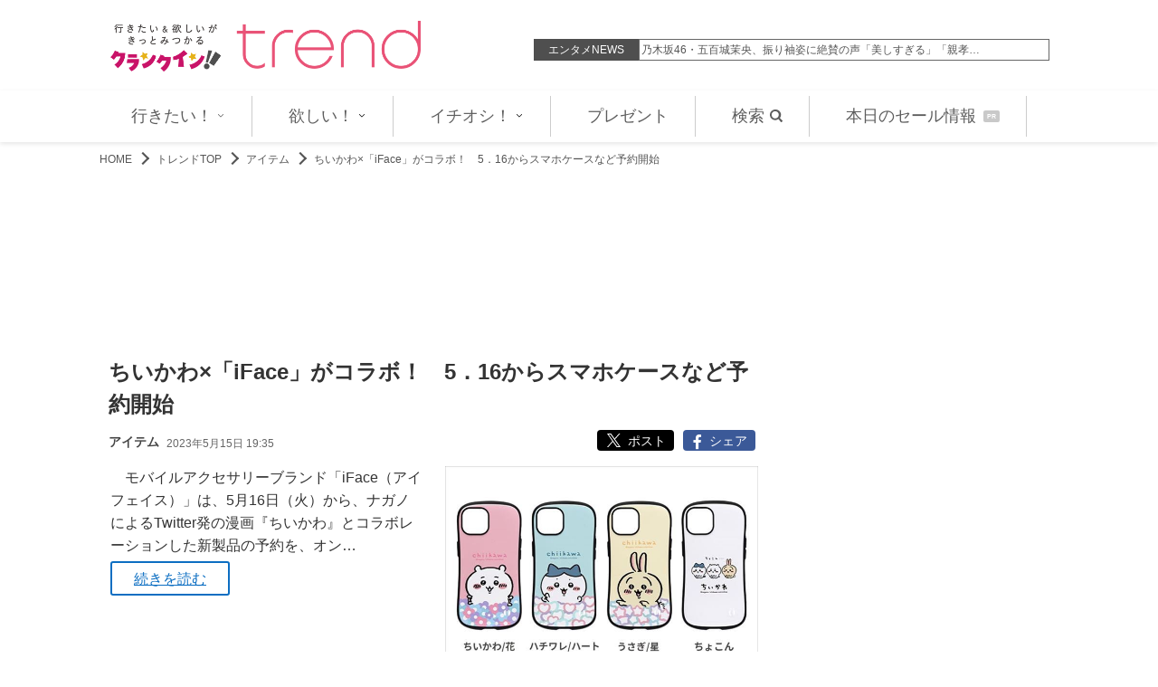

--- FILE ---
content_type: text/html; charset=UTF-8
request_url: https://www.crank-in.net/trend/item/127394
body_size: 99185
content:
<!DOCTYPE html>
<html lang="ja"><head>
<meta charset="utf-8">


<!-- Meta一式 -->
<title>ちいかわ×「iFace」がコラボ！　5．16からスマホケースなど予約開始 - アイテム - クランクイン！トレンド</title>
<meta name="description" content="モバイルアクセサリーブランド「iFace（アイフェイス）」は、5月16日（火）から、ナガノによるTwitter発の漫画『ちいかわ』とコラボレーションした新製品の予約を、オンラインで開始する。">
<!--Facebook OGP start-->
    <meta property="og:title" content="ちいかわ×「iFace」がコラボ！　5．16からスマホケースなど予約開始" />
    <meta property="og:type" content="article" />
    <meta property="og:url" content="https://www.crank-in.net/trend/item/127394" />
    <meta property="og:image" content="https://www.crank-in.net/img/db/235059152198236_1200.jpg" />
    <meta property="og:site_name" content="クランクイン！トレンド" />
    <meta property="og:description" content="モバイルアクセサリーブランド「iFace（アイフェイス）」は、5月16日（火）から、ナガノによるTwitter発の漫画『ちいかわ』とコラボレーションした新製品の予約を、オンラインで開始する。" />
    <meta property="fb:app_id" content="1592611930852895" />
    <meta property="fb:admins" content="504083962943061" />
<!--Facebook OGP end--><!--Twitter Card start-->
    <meta name="twitter:card" content="summary_large_image" />
    <meta name="twitter:site" content="@crank_in_trend" />
    <meta property="og:url" content="https://www.crank-in.net/trend/item/127394" />
    <meta property="og:title" content="ちいかわ×「iFace」がコラボ！　5．16からスマホケースなど予約開始" />
    <meta property="og:description" content="モバイルアクセサリーブランド「iFace（アイフェイス）」は、5月16日（火）から、ナガノによるTwitter発の漫画『ちいかわ』とコラボレーションした新製品の予約を、オンラインで開始する。" />
    <meta name="twitter:image" content="https://www.crank-in.net/img/db/235059152198236_1200.jpg" />
<!--Twitter Card end--><!--構造化マークアップ START-->
	<script type="application/ld+json">
	{"@context":"https://schema.org/","@type":"NewsArticle","url":"https://www.crank-in.net/trend/item/127394","author":{"@type":"Organization","name":"クランクイン！トレンド"},"headline":"ちいかわ×「iFace」がコラボ！　5．16からスマホケースなど予約開始","publisher":{"@type":"Organization","name":"株式会社ローソンエンタテインメント","logo":{"@type":"ImageObject","url":"https://www.crank-in.net/assets2/pc/images/logo.png","width":170,"height":40}},"datePublished":"2023-05-15T19:35:00+09:00","image":{"@type":"ImageObject","url":"https://www.crank-in.net/img/db/235059152198236_1200.jpg","width":1200},"dateModified":"2023-05-15T19:35:00+09:00","mainEntityOfPage":{"@type":"WebPage","@id":"https://www.crank-in.net/trend/item/127394"},"description":"モバイルアクセサリーブランド「iFace（アイフェイス）」は、5月16日（火）から、ナガノによるTwitter発の漫画『ちいかわ』とコラボレーションした新製品の予約を、オンラインで開始する。"}	</script>
	<script type="application/ld+json">
	{"@context":"https://schema.org/","@type":"BreadcrumbList","itemListElement":[{"@type":"ListItem","position":1,"item":{"@id":"https://www.crank-in.net/","name":"TOP"}},{"@type":"ListItem","position":2,"item":{"@id":"https://www.crank-in.net/trend/","name":"トレンドTOP"}},{"@type":"ListItem","position":3,"item":{"@id":"https://www.crank-in.net/trend/item","name":"item"}},{"@type":"ListItem","position":4,"item":{"@id":"https://www.crank-in.net/trend/item/127394","name":"ちいかわ×「iFace」がコラボ！　5．16からスマホケースなど予約開始"}}]}	</script>
	<script type="application/ld+json">
	{"@context":"https://schema.org/","@type":"WebSite","url":"https://www.crank-in.net/trend/","name":"クランクイン！トレンド"}	</script>
	<script type="application/ld+json">
	{"@context":"https://schema.org/","@type":"Organization","url":"https://www.crank-in.net/trend/","name":"クランクイン！トレンド","logo":"https://www.crank-in.net/assets2/pc/images/logo.png"}	</script>
<!--構造化マークアップ END--><!-- Meta一式 -->


<meta name="google-site-verification" content="vu_u6iafAkc8Pj1Fi4KOhGzpjSCZbagh9BieOYz6zGE" />
<meta name="viewport" content="width=1050, maximum-scale=1, user-scalable=0">
<meta name="robots" content="max-image-preview:large">

<!--アノテーションタグ-->
  <link rel="alternate" media="only screen and (max-width: 640px)" href="https://m.crank-in.net/trend/item/127394" />
  <link rel="canonical" href="https://www.crank-in.net/trend/item/127394/1"/>
<!--アノテーションタグ-->



<link rel="icon" href="/assets2/common/images/favicon.ico" />
<link rel="apple-touch-icon" href="https://www.crank-in.net/images/apple-touch-icon-trend152x152.png" />
<link rel="icon" href="https://www.crank-in.net/images/android-chrome-trend192x192.png">

<link type="text/css" rel="stylesheet" href="/assets2/pc/css/style.css" />
<link type="text/css" rel="stylesheet" href="/assets2/pc/css/swiper.min.css" />
<link type="text/css" rel="stylesheet" href="https://use.fontawesome.com/releases/v5.12.0/css/all.css">


<script src="https://code.jquery.com/jquery-3.7.1.min.js"></script>
<script>
var navPos = jQuery( '#global-nav' ).offset().top; // グローバルメニューの位置
var navHeight = jQuery( '#global-nav' ).outerHeight(); // グローバルメニューの高さ
jQuery( window ).on( 'scroll', function() {
  if ( jQuery( this ).scrollTop() > navPos ) {
    jQuery( 'body' ).css( 'padding-top', navHeight );
    jQuery( '#global-nav' ).addClass( 'm_fixed' );
  } else {
    jQuery( 'body' ).css( 'padding-top', 0 );
    jQuery( '#global-nav' ).removeClass( 'm_fixed' );
  }
});
</script>

<script>
jQuery( window ).on( 'scroll', function() {
  if ( 5000 < jQuery( this ).scrollTop() ) { // 5000px以上スクロールしたら
    jQuery( '#global-nav' ).addClass( 'm_fixed' );
  } else {
    jQuery( '#global-nav' ).removeClass( 'm_fixed' );
  }
});
</script>

<!-- Swiper JS -->
  <script src="/assets2/pc/js/swiper.min.js"></script>

<!-- rank -->
  <script type="text/javascript">
  window._taboola = window._taboola || [];
  _taboola.push({article:'auto'});
  !function (e, f, u, i) {
    if (!document.getElementById(i)){
      e.async = 1;
      e.src = u;
      e.id = i;
      f.parentNode.insertBefore(e, f);
    }
  }(document.createElement('script'),
  document.getElementsByTagName('script')[0],
  '//cdn.taboola.com/libtrc/fourm-crankintrend/loader.js',
  'tb_loader_script');
  if(window.performance && typeof window.performance.mark == 'function')
    {window.performance.mark('tbl_ic');}
</script>
<!-- 記事短縮 -->
  <!-- Google AdSence表示判定： header-->
<!-- ＜OK header part＞ -->

<!-- fm head part-->
<script type="application/javascript" src="//anymind360.com/js/3164/ats.js"></script>

<script async src="https://securepubads.g.doubleclick.net/tag/js/gpt.js"></script>
<script>
  window.googletag = window.googletag || {cmd: []};
  googletag.cmd.push(function() {
    googletag.defineSlot('/83555300,21672947167/broadmedia/crankin/JP_CRItrend_PC_all_header', [[1, 1], [728, 90], [970, 90], [970, 250]], 'JP_CRItrend_PC_all_header').addService(googletag.pubads());
    googletag.defineSlot('/83555300,21672947167/broadmedia/crankin/JP_CRItrend_PC_all_right_1st', [[300, 250], [336, 280], [1, 1], [320, 180]], 'JP_CRItrend_PC_all_right_1st').addService(googletag.pubads());
    googletag.defineSlot('/83555300,21672947167/broadmedia/crankin/JP_CRItrend_PC_all_right_2nd', [[1, 1], [300, 250], [320, 180], [336, 280]], 'JP_CRItrend_PC_all_right_2nd').addService(googletag.pubads());
    googletag.defineSlot('/83555300,21672947167/broadmedia/crankin/JP_CRItrend_PC_all_right_3rd', [[336, 280], [300, 250], [1, 1], [320, 180]], 'JP_CRItrend_PC_all_right_3rd').addService(googletag.pubads());
    googletag.defineSlot('/83555300,21672947167/broadmedia/crankin/JP_CRItrend_PC_all_right_4th', [[1, 1], [300, 250], [320, 180], [336, 280]], 'JP_CRItrend_PC_all_right_4th').addService(googletag.pubads());
    googletag.defineSlot('/83555300,21672947167/broadmedia/crankin/JP_CRItrend_PC_all_underreadfull_left', [[336, 280], [1, 1], [300, 250], [320, 180]], 'JP_CRItrend_PC_all_underreadfull_left').addService(googletag.pubads());
    googletag.defineSlot('/83555300,21672947167/broadmedia/crankin/JP_CRItrend_PC_all_underreadfull_right', [[1, 1], [300, 250], [320, 180], [336, 280]], 'JP_CRItrend_PC_all_underreadfull_right').addService(googletag.pubads());
    googletag.defineSlot('/83555300,21672947167/broadmedia/crankin/JP_CRItrend_PC_all_footer_left_2nd', [[336, 280], [1, 1], [320, 180], [300, 250]], 'JP_CRItrend_PC_all_footer_left_2nd').addService(googletag.pubads());
    googletag.defineSlot('/83555300,21672947167/broadmedia/crankin/JP_CRItrend_PC_all_footer_right_2nd', [[336, 280], [320, 180], [1, 1], [300, 250]], 'JP_CRItrend_PC_all_footer_right_2nd').addService(googletag.pubads());
    googletag.defineSlot('/83555300,21672947167/broadmedia/crankin/JP_CRItrend_PC_all_footer_left_3rd', [[1, 1], [300, 250], [320, 180], [336, 280]], 'JP_CRItrend_PC_all_footer_left_3rd').addService(googletag.pubads());
    googletag.defineSlot('/83555300,21672947167/broadmedia/crankin/JP_CRItrend_PC_all_footer_right_3rd', [[336, 280], [1, 1], [320, 180], [300, 250]], 'JP_CRItrend_PC_all_footer_right_3rd').addService(googletag.pubads());
    googletag.defineSlot('/83555300,21672947167/broadmedia/crankin/JP_CRItrend_PC_all_footer_left_4th', [[336, 280], [1, 1], [300, 250], [320, 180]], 'JP_CRItrend_PC_all_footer_left_4th').addService(googletag.pubads());
    googletag.defineSlot('/83555300,21672947167/broadmedia/crankin/JP_CRItrend_PC_all_footer_right_4th', [[300, 250], [336, 280], [320, 180], [1, 1]], 'JP_CRItrend_PC_all_footer_right_4th').addService(googletag.pubads());
    googletag.pubads().enableLazyLoad({
    fetchMarginPercent: 500,
    renderMarginPercent: 4,
    mobileScaling: 4,
});
    googletag.pubads().collapseEmptyDivs();
    googletag.enableServices();
  });
</script>


<script type="text/javascript">
  window._taboola = window._taboola || [];
  _taboola.push({article:'auto'});
  !function (e, f, u, i) {
    if (!document.getElementById(i)){
      e.async = 1;
      e.src = u;
      e.id = i;
      f.parentNode.insertBefore(e, f);
    }
  }(document.createElement('script'),
  document.getElementsByTagName('script')[0],
  '//cdn.taboola.com/libtrc/fourm-crankintrend/loader.js',
  'tb_loader_script');
  if(window.performance && typeof window.performance.mark == 'function')
    {window.performance.mark('tbl_ic');}
</script>


	
  <!--広告タグ▲-->



  <link type="text/css" rel="stylesheet" href="/assets/common/le/css/base_style.css">
  <link type="text/css" rel="stylesheet" href="/assets/common/le/css/cal_style.css">


<script src="/assets/common/le/js/ticket.js"></script>

<!-- Flatpickr (本体) -->
<script src="https://cdn.jsdelivr.net/npm/flatpickr@4.6.13/dist/flatpickr.min.js"></script>
  
<!-- Flatpickr 日本語ロケール -->
<script src="https://cdn.jsdelivr.net/npm/flatpickr@4.6.13/dist/l10n/ja.js"></script>
  
<script src="https://cdn.l-tike.com/js/mevent/summary-api.js"></script>

<!-- Flatpickr デフォルトCSS (必須) -->
<link rel="stylesheet" href="https://cdn.jsdelivr.net/npm/flatpickr@4.6.13/dist/flatpickr.min.css">


<script>
const fp = {
	init: function() {
		// Flatpickr が存在するかチェック（任意）
		if (typeof flatpickr === "undefined") {
			console.error("Flatpickr が読み込まれていません。");
			return;
		}

		// 日本語ローカライズを適用（ja が存在しない場合はワーニングを出す）
		if (typeof flatpickr.l10ns.ja !== "undefined") {
			flatpickr.localize(flatpickr.l10ns.ja);
		} else {
			console.warn("flatpickr.l10ns.ja が定義されていません。");
		}

		// .Flatpickr を持つ要素を jQuery で取得
		const flatpickrElements = $(".Flatpickr");

		// 設定オブジェクト
		const config = {
			locale: "ja",           // "ja" でもOK。確実なら flatpickr.l10ns.ja
			disableMobile: true,    // スマホでのネイティブピッカーを無効化
			onOpen: [
				function(selectedDates, dateStr, instance) {
					const clearButtonExistin = instance.rContainer.querySelector('.flatpickr-clear');

					if (!clearButtonExistin) {
						// クリアボタンを追加
						instance.rContainer.insertAdjacentHTML('beforeend', '<button class="flatpickr-clear">クリア</button>');

						const clearButton = instance.rContainer.querySelector('.flatpickr-clear');
						// クリックで日付をクリア & カレンダーを閉じる
						clearButton.addEventListener('click', function() {
							instance.clear();
							instance.close(); // ❗ close()() → close() に修正
						});
					}
				}
			],
		};

		if (flatpickrElements && flatpickrElements.length > 0) {
			flatpickrElements.each(function(i, el) {
				const startElement = $(el).find('.Flatpickr__start');
				const endElement   = $(el).find('.Flatpickr__end');

				// 開始側
				if (startElement.length > 0) {
					flatpickr(startElement[0], config);
				}
				// 終了側
				if (endElement.length > 0) {
					flatpickr(endElement[0], config);
				}
			});
		}
	}
};

// DOM読み込み後に初期化
document.addEventListener("DOMContentLoaded", function() {
	fp.init();
});
</script>

<script>
  const template = document.getElementById('ltike-widget-ph');
  const clone = template.content.cloneNode(true);
  document.body.appendChild(clone);
</script>

<script>
  window.addEventListener('DOMContentLoaded', () => {
    const template = document.getElementById('ltike-widget-ph');
    if (template) {
      const clone = template.content.cloneNode(true);
      document.body.appendChild(clone);
    } else {
      console.warn('テンプレートが見つかりませんでした');
    }
  });
</script>

		
	
  <!-- Google Tag Manager -->
<script>(function(w,d,s,l,i){w[l]=w[l]||[];w[l].push({'gtm.start':
new Date().getTime(),event:'gtm.js'});var f=d.getElementsByTagName(s)[0],
j=d.createElement(s),dl=l!='dataLayer'?'&l='+l:'';j.async=true;j.src=
'https://www.googletagmanager.com/gtm.js?id='+i+dl;f.parentNode.insertBefore(j,f);
})(window,document,'script','dataLayer','GTM-WJVXJS5');</script>
<!-- End Google Tag Manager -->  
</head>

<body>
  <!-- Google AdSence表示判定： -->
    <!-- ＜OK＞ -->
  <script>objectFitImages();</script>

  <!-- Google Tag Manager (noscript) -->
<noscript><iframe src="https://www.googletagmanager.com/ns.html?id=GTM-WJVXJS5"
height="0" width="0" style="display:none;visibility:hidden"></iframe></noscript>
<!-- End Google Tag Manager (noscript) -->
<div style="width:1060px; padding:10px 0px 10px 0px; margin:0 auto;"></div>

<header class="header">

<div class="header_in">
	
<style>
.header_logo {
    margin-right: auto;
    padding: 0px 0px 10px 0px;
}
</style>

<div class="header_logo">
 <a href="/trend/"><img src="/assets2/pc/images/logo.png" width="350px" alt="クランクイン！トレンド" class="cit_logo"></a>
</div>
    
  <nav>
		<ul>
        <li><div style="font-size:12px; background-color:#4f4f4f; color:#FFF; padding:3px; width:110px; text-align:center;">エンタメNEWS</div></li>

		<li>
<div style="width:450px; border: solid 1px #666666; padding:2px 0px 2px 2px;">
  <div class="swiper-container">
    <div class="swiper-wrapper">

        <!-- ▼テキスト6記事　表示▼ -->
		<div class="swiper-slide">
			<p>
      			<a href="/news/180039">元日向坂46・佐々木久美、30歳の誕生日を報告「ついに本当の30歳…</a>
      		</p>
      	</div>
        <!-- ▼テキスト6記事　表示▼ -->
		<div class="swiper-slide">
			<p>
      			<a href="/news/180028">乃木坂46・五百城茉央、振り袖姿に絶賛の声「美しすぎる」「親孝…</a>
      		</p>
      	</div>
        <!-- ▼テキスト6記事　表示▼ -->
		<div class="swiper-slide">
			<p>
      			<a href="/news/180027">『劇場版「鬼滅の刃」無限城編 第一章 猗窩座再来』日本アニメ映…</a>
      		</p>
      	</div>
        <!-- ▼テキスト6記事　表示▼ -->
		<div class="swiper-slide">
			<p>
      			<a href="/news/179998">テイラー・スウィフト、ジャスティン・バルドーニを「ビッチ」呼…</a>
      		</p>
      	</div>
        <!-- ▼テキスト6記事　表示▼ -->
		<div class="swiper-slide">
			<p>
      			<a href="/news/180022">白石麻衣、“美しすぎる”オフショットに絶賛の声　「国宝級」「綺…</a>
      		</p>
      	</div>
        <!-- ▼テキスト6記事　表示▼ -->
		<div class="swiper-slide">
			<p>
      			<a href="/interview/178174">『超かぐや姫！』夏吉ゆうこ＆永瀬アンナ　“歌が物語を動かす”仮…</a>
      		</p>
      	</div>
        <!-- ▲テキスト6記事　表示▲ -->
    </div>
<!-- Add Arrows -->
   <!-- <div class="swiper-button-next" style="color:#000000;"></div> -->
   <!-- <div class="swiper-button-prev"></div> -->
  </div>
</div>

  <script>
    var swiper = new Swiper('.swiper-container', {
		  loop: true,
      spaceBetween: 30,
      centeredSlides: true,
      autoplay: {
        delay: 4500,
        disableOnInteraction: false,
      },
      navigation: {
        nextEl: '.swiper-button-next',
        prevEl: '.swiper-button-prev',
      },
    });
  </script>

      </li>
	  </ul>
	</nav></div>

</header>

    <div style="margin:0px 0px 10px 0px;"></div>
    
<style>
.mantanance {
  font-size: 12px;
  border: 1px solid #eee;
  padding: 8px;
  width:70%;
  margin:0 auto;
}
</style>

<!-- <div class="mantanance">
<p>【障害復旧のお知らせ】8月23日（金）13時頃からAmazon社提供のクラウドサービスの障害によりサイトの表示が不安定でしたが、現在は復旧いたしました。皆様にはご迷惑をおかけしましたこと深くお詫び申し上げます。</p>
</div> -->
    
<!--▼▼Menu▼▼-->
  <style>

	 .Menu_AREA {
      width: 100%;
    }
	  
/* li:not(:last-child) に position: relative を付与 */
.menu li:not(:last-child) {
  position: relative; 
  margin-right: 20px;
  padding-right: 20px;
}

/* 縦棒は :after で描画。高さ80%、上下10%ずつ余白 */
.menu li:not(:last-child)::after {
  content: "";
  display: block;                /* 要素として表示 */
  width: 1px;                    /* 線の太さ */
  height: 80%;                   /* 高さを80%に */
  background-color: #ccc;        /* 線の色 */
  position: absolute;
  top: 10%;                      /* 親の高さに対する10%の位置に配置 */
  right: 0;                      /* li の右端に配置 */
}
	  

    /* ======================================================
       ヘッダーや外側のレイアウト
       ====================================================== */
    .Main_flame {
      width: 100%;
      background-color: #fff;
      box-shadow: 0 2px 5px rgba(0, 0, 0, 0.1);
    }

    .Main_menu {
      max-width: 1200px;
      margin: 0 auto;
      display: flex;
      align-items: center;
      justify-content:center;
      padding: 0 20px;
    }

    .Menu_section {
    display: flex;
    align-items: center;
    justify-content: center;
    }

    /* ======================================================
       ナビゲーションバー
       ====================================================== */
   /*  .navbar {
      background: linear-gradient(to right, #fff, #f7f7f7);
    }*/

    .menu {
      list-style: none;
      display: flex;
    }

    .menu li {
      position: relative;
      margin: 0 10px;
    }

    .menu li a {
      display: flex;
      align-items: center;
      text-decoration: none;
      font-size: 18px;
      color: #5d5d5d;
      padding: 15px 10px;
      transition: background-color 0.3s ease;
    }

    .menu li:hover > a {
      background-color: #ffe6eb;
      border-radius: 4px;
      color: #000;
    }

    /* ▼ 矢印アイコンを回転させたい時のアニメ(hover) */
    .menu li:hover .arrow-icon {
      transform: rotate(180deg);
    }
    .arrow-icon {
      width: 10px;
      height: 10px;
      margin-left: 4px;
      transition: transform 0.3s; /* 回転をなめらかに */
    }

    /* ======================================================
       ドロップダウン(サブメニュー)
       ====================================================== */
    .menu li ul {
      position: absolute;
      top: 48px; 
      left: 0;
      background-color: #fff;
      list-style: none;
      min-width: 180px;
      box-shadow: 0 4px 8px rgba(0,0,0,0.1);
      opacity: 0;
      visibility: hidden;
      transform: translateY(10px);
      transition: all 0.3s ease;
      border-radius: 3px;
      z-index: 999;
    }

    .menu li:hover ul {
      opacity: 1;
      visibility: visible;
      transform: translateY(0);
    }

    .container_list,
    .container_list_hoshii,
    .container_list_ichioshi {
      display: flex;
      flex-direction: column;
      width: 100%;
    }

    .container_listItem,
    .container_listItem_hoshii,
    .container_listItem_ichioshi {
      border-bottom: 1px solid #eee;
    }
    .container_listItem:last-child,
    .container_listItem_hoshii:last-child,
    .container_listItem_ichioshi:last-child {
      border-bottom: none;
    }

    .container_listItem a,
    .container_listItem_hoshii a,
    .container_listItem_ichioshi a {
      display: block;
      color: #333;
      padding: 10px 15px;
      text-decoration: none;
      transition: background-color 0.2s ease;
      font-size: 14px;
    }

    .container_listItem a:hover,
    .container_listItem_hoshii a:hover,
    .container_listItem_ichioshi a:hover {
      background-color: #ffe6eb;
    }

    /* ▼ サブメニュー右矢印（inline SVG）
       右余白を少し確保して視認性UP */
    .submenu-arrow {
      width: 8px;
      height: 8px;
      margin-right: 4px;
      fill: currentColor;
    }

    /* ======================================================
       SNSアイコン部分 (既存)
       ====================================================== */
    .ci_sns_btn {
      display: flex;
      justify-content: space-around;
      align-items: center;
      gap: 15px; 
    }
    .ci_sns_btn li {
      list-style: none;
    }

    .sns_follow_btn {
      display: flex;
      align-items: center;
      justify-content: center;
      width: 40px;
      height: 40px;
      border-radius: 50%;
      text-decoration: none;
      overflow: hidden;
      transition: transform 0.2s;
      cursor: pointer;
      color: #fff; /* fill="currentColor" に適用 */
    }
    .sns_follow_btn:hover {
      transform: scale(1.1);
    }

    .sns_follow_btn svg {
      width: 60%;
      height: 60%;
      fill: currentColor;
    }

    /* X: 黒背景 */
    .x_bg {
      background-color: #000;
    }
    /* インスタ: 虹色背景 */
    .insta_bg {
      background: radial-gradient(circle at 30% 107%, 
        #fdf497 0%, #fdf497 10%, 
        #fd5949 30%, #d6249f 60%, 
        #285AEB 90%);
    }
	  
  .insta_bg svg {
    /* ここでさらに太く */
    stroke: currentColor;
    stroke-width: 3;      /* 数値を上げるほど輪郭が太くなる */
    stroke-linejoin: round;
    stroke-linecap: round;
  }
	  
	  
	  
    /* TikTok: 黒背景 + 大きめ 80% */
    .tiktok_bg {
      background-color: #010101;
    }
    .tiktok_bg svg {
      width: 80%;
      height: 80%;
    }
    /* YouTube: 赤背景 */
    .youtube_bg {
      background-color: #FF0000;
    }

/* ▼ PRバッジ */
.pr-badge {
  display: inline-flex;
  align-items: center;
  justify-content: center;
  padding: 2px 4px;
  background-color: #c9c9c9;
  color: #fff;
  font-size: 0.4em;
  font-weight: bold;
  border-radius: 2px;
  margin-left: 8px;
  line-height: normal;
  vertical-align: middle;
}



.menu li a[href="/trend/search"] svg {
  margin-left: 6px;
  vertical-align: middle;
}



  </style>


<div class="Menu_AREA">
  <div class="Main_flame">
    <div class="Main_menu">

      <!-- ▼左側-->
      <div class="Menu_section">
        <!-- Start Navigation Bar -->
        <div class="navbar">
          <ul class="menu">

            <!-- ===========  行きたい！ =========== -->
            <li>

              <a class="hasDropdown" href="/trend/ikitai">
                行きたい！
                <svg class="arrow-icon" viewBox="0 0 512 512" fill="currentColor">

                  <path d="M98.49 154.49c6.24-6.24 16.38-6.24 22.62 0L256 289.37l134.88-134.88c6.24-6.24 16.38-6.24 
                    22.62 0s6.24 16.38 0 22.62l-146.19 146.2c-6.24 6.24-16.38 6.24-22.62 0L98.49 177.11c-6.24-6.24-6.24-16.38 
                    0-22.62z"/>
                </svg>
              </a>
              <ul class="container">
                <div class="container_list">
                  <div class="container_listItem">
                    <a href="/trend/events">
                      <!-- 右矢印 (submenu-arrow) -->
                      <svg class="submenu-arrow" viewBox="0 0 256 512">
                        <path d="M64.03 448c-8.188 0-16.38-3.125-22.62-9.375c-12.5-12.5-12.5-32.75 
                          0-45.25l134.1-134.4l-134.1-134.4c-12.5-12.5-12.5-32.75 0-45.25
                          c12.5-12.5 32.75-12.5 45.25 0l156 156.1c12.5 12.5 12.5 32.75 0 45.25l-156 156.1C80.41 444.9 72.22 448 64.03 448z"/>
                      </svg>
                      イベント
                    </a>
                  </div>
                  <div class="container_listItem">
                    <a href="/trend/gourmet">
                      <svg class="submenu-arrow" viewBox="0 0 256 512">
                        <path d="M64.03 448c-8.188 0-16.38-3.125-22.62-9.375c-12.5-12.5-12.5-32.75 
                          0-45.25l134.1-134.4l-134.1-134.4c-12.5-12.5-12.5-32.75 0-45.25
                          c12.5-12.5 32.75-12.5 45.25 0l156 156.1c12.5 12.5 12.5 32.75 0 45.25l-156 156.1C80.41 444.9 72.22 448 64.03 448z"/>
                      </svg>
                      グルメ
                    </a>
                  </div>
                  <div class="container_listItem">
                    <a href="/trend/trip">
                      <svg class="submenu-arrow" viewBox="0 0 256 512">
                        <path d="M64.03 448c-8.188 0-16.38-3.125-22.62-9.375c-12.5-12.5-12.5-32.75 
                          0-45.25l134.1-134.4l-134.1-134.4c-12.5-12.5-12.5-32.75 0-45.25
                          c12.5-12.5 32.75-12.5 45.25 0l156 156.1c12.5 12.5 12.5 32.75 0 45.25l-156 156.1C80.41 444.9 72.22 448 64.03 448z"/>
                      </svg>
                      おでかけ
                    </a>
                  </div>
                  <div class="container_listItem">
                    <a href="/trend/sweets">
                      <svg class="submenu-arrow" viewBox="0 0 256 512">
                        <path d="M64.03 448c-8.188 0-16.38-3.125-22.62-9.375c-12.5-12.5-12.5-32.75 
                          0-45.25l134.1-134.4l-134.1-134.4c-12.5-12.5-12.5-32.75 0-45.25
                          c12.5-12.5 32.75-12.5 45.25 0l156 156.1c12.5 12.5 12.5 32.75 0 45.25l-156 156.1C80.41 444.9 72.22 448 64.03 448z"/>
                      </svg>
                      スイーツ
                    </a>
                  </div>
                </div>
              </ul>
            </li>

            <!-- ===========  欲しい！ =========== -->
            <li>
              <a class="hasDropdown" href="/trend/hoshii">
                欲しい！
                <svg class="arrow-icon" viewBox="0 0 512 512">
                  <path d="M98.49 154.49c6.24-6.24 16.38-6.24 22.62 0L256 289.37l134.88-134.88
                    c6.24-6.24 16.38-6.24 22.62 0s6.24 16.38 0 22.62l-146.19 146.2
                    c-6.24 6.24-16.38 6.24-22.62 0L98.49 177.11
                    c-6.24-6.24-6.24-16.38 0-22.62z"/>
                </svg>
              </a>
              <ul class="container_hoshii">
                <div class="container_list_hoshii">
                  <div class="container_listItem_hoshii">
                    <a href="/trend/beauty">
                      <svg class="submenu-arrow" viewBox="0 0 256 512">
                        <path d="M64.03 448c-8.188 0-16.38-3.125-22.62-9.375c-12.5-12.5-12.5-32.75 
                          0-45.25l134.1-134.4l-134.1-134.4c-12.5-12.5-12.5-32.75 0-45.25
                          c12.5-12.5 32.75-12.5 45.25 0l156 156.1c12.5 12.5 12.5 32.75 0 45.25l-156 156.1C80.41 444.9 72.22 448 64.03 448z"/>
                      </svg>
                      ビューティー
                    </a>
                  </div>
                  <div class="container_listItem_hoshii">
                    <a href="/trend/life">
                      <svg class="submenu-arrow" viewBox="0 0 256 512">
                        <path d="M64.03 448c-8.188 0-16.38-3.125-22.62-9.375c-12.5-12.5-12.5-32.75 
                          0-45.25l134.1-134.4l-134.1-134.4c-12.5-12.5-12.5-32.75 0-45.25
                          c12.5-12.5 32.75-12.5 45.25 0l156 156.1c12.5 12.5 12.5 32.75 0 45.25l-156 156.1C80.41 444.9 72.22 448 64.03 448z"/>
                      </svg>
                      ライフ
                    </a>
                  </div>
                  <div class="container_listItem_hoshii">
                    <a href="/trend/item">
                      <svg class="submenu-arrow" viewBox="0 0 256 512">
                        <path d="M64.03 448c-8.188 0-16.38-3.125-22.62-9.375c-12.5-12.5-12.5-32.75 
                          0-45.25l134.1-134.4l-134.1-134.4c-12.5-12.5-12.5-32.75 0-45.25
                          c12.5-12.5 32.75-12.5 45.25 0l156 156.1c12.5 12.5 12.5 32.75 0 45.25l-156 156.1C80.41 444.9 72.22 448 64.03 448z"/>
                      </svg>
                      アイテム
                    </a>
                  </div>
                  <div class="container_listItem_hoshii">
                    <a href="/trend/book">
                      <svg class="submenu-arrow" viewBox="0 0 256 512">
                        <path d="M64.03 448c-8.188 0-16.38-3.125-22.62-9.375c-12.5-12.5-12.5-32.75 
                          0-45.25l134.1-134.4l-134.1-134.4c-12.5-12.5-12.5-32.75 0-45.25
                          c12.5-12.5 32.75-12.5 45.25 0l156 156.1c12.5 12.5 12.5 32.75 0 45.25l-156 156.1C80.41 444.9 72.22 448 64.03 448z"/>
                      </svg>
                      ブック
                    </a>
                  </div>
                </div>
              </ul>
            </li>

            <!-- ===========  イチオシ！ =========== -->
            <li>
              <a class="hasDropdown" href="/trend/ichioshi">
                イチオシ！
                <svg class="arrow-icon" viewBox="0 0 512 512">
                  <path d="M98.49 154.49c6.24-6.24 16.38-6.24 22.62 0L256 289.37l134.88-134.88
                    c6.24-6.24 16.38-6.24 22.62 0s6.24 16.38 0 22.62l-146.19 146.2
                    c-6.24 6.24-16.38 6.24-22.62 0L98.49 177.11
                    c-6.24-6.24-6.24-16.38 0-22.62z"/>
                </svg>
              </a>
              <ul class="container_ichioshi">
                <div class="container_list_ichioshi">
                  <div class="container_listItem_ichioshi">
                    <a href="/trend/report">
                      <svg class="submenu-arrow" viewBox="0 0 256 512">
                        <path d="M64.03 448c-8.188 0-16.38-3.125-22.62-9.375c-12.5-12.5-12.5-32.75 
                          0-45.25l134.1-134.4l-134.1-134.4c-12.5-12.5-12.5-32.75 0-45.25
                          c12.5-12.5 32.75-12.5 45.25 0l156 156.1c12.5 12.5 12.5 32.75 0 45.25l-156 156.1C80.41 444.9 72.22 448 64.03 448z"/>
                      </svg>
                      特集・レポート
                    </a>
                  </div>
                  <div class="container_listItem_ichioshi">
                    <a href="/trend/interview">
                      <svg class="submenu-arrow" viewBox="0 0 256 512">
                        <path d="M64.03 448c-8.188 0-16.38-3.125-22.62-9.375c-12.5-12.5-12.5-32.75 
                          0-45.25l134.1-134.4l-134.1-134.4c-12.5-12.5-12.5-32.75 0-45.25
                          c12.5-12.5 32.75-12.5 45.25 0l156 156.1c12.5 12.5 12.5 32.75 0 45.25l-156 156.1C80.41 444.9 72.22 448 64.03 448z"/>
                      </svg>
                      インタビュー
                    </a>
                  </div>
                  <div class="container_listItem_ichioshi">
                    <a href="/trend/culture">
                      <svg class="submenu-arrow" viewBox="0 0 256 512">
                        <path d="M64.03 448c-8.188 0-16.38-3.125-22.62-9.375c-12.5-12.5-12.5-32.75 
                          0-45.25l134.1-134.4l-134.1-134.4c-12.5-12.5-12.5-32.75 0-45.25
                          c12.5-12.5 32.75-12.5 45.25 0l156 156.1c12.5 12.5 12.5 32.75 0 45.25l-156 156.1C80.41 444.9 72.22 448 64.03 448z"/>
                      </svg>
                      カルチャー
                    </a>
                  </div>
                  <div class="container_listItem_ichioshi">
                    <a href="/trend/topics">
                      <svg class="submenu-arrow" viewBox="0 0 256 512">
                        <path d="M64.03 448c-8.188 0-16.38-3.125-22.62-9.375c-12.5-12.5-12.5-32.75 
                          0-45.25l134.1-134.4l-134.1-134.4c-12.5-12.5-12.5-32.75 0-45.25
                          c12.5-12.5 32.75-12.5 45.25 0l156 156.1c12.5 12.5 12.5 32.75 0 45.25l-156 156.1C80.41 444.9 72.22 448 64.03 448z"/>
                      </svg>
                      トピックス
                    </a>
                  </div>
                </div>
              </ul>
            </li>

            <!-- =========== その他単体: プレゼント & 検索 =========== -->
            <li>
              <a href="/trend/present">プレゼント</a>
            </li>
            <li>
              <!-- ▼ 検索アイコン inline SVG -->
              <a href="/trend/search">
                検索 
                <svg viewBox="0 0 512 512" width="14" height="14" style="vertical-align: middle;">
                  <path fill="currentColor" d="M505 442.7L405.3 343a208.1 208.1 0 0 0 43.6-129.1
                    C448.9 95.93 352.97 0 224.45 0C95.93 0 0 95.93 0 213.9c0 117.97 95.93 213.9 213.9 213.9
                    c49.1 0 94.3-16.73 130.1-44.64L442.7 505c9.37 9.37 24.57 9.37 33.94 0l28.36-28.36
                    c9.34-9.37 9.34-24.57 0-33.94zM213.9 359.3c-80.24 0-145.4-65.16-145.4-145.4s65.16-145.4 145.4-145.4s145.4 65.16 145.4 145.4
                    s-65.16 145.4-145.4 145.4z"/>
                </svg>
              </a>
            </li>

<li>  
  <a href="https://amzn.to/43tKm6T" target="_blank">本日のセール情報<span class="pr-badge">PR</span></a>
</li>
<!--
<li class="shopping-item">
  <a href="#" rel="nofollow" class="shopping-img"><img src="#" border="0">
    <span class="pr-badge">PR</span>
  </a>
</li>ショッピング + PRバッジ -->
<style>
/* ── ショッピング項目を flex で中央揃え ── */
.menu li.shopping-item {
  display: flex;
  align-items: center;
}

/* ── アフィリンク（画像のみ）スタイル ── */
.menu li.shopping-item > a.shopping-img {
  padding: 0px 0px;
  text-decoration: none;
  background-color: transparent !important;
}

/* ── ホバー時のピンク背景を完全無効化 ── */
.menu li.shopping-item:hover > a.shopping-img {
  background-color: transparent !important;
}

/* ── 画像サイズ調整（幅 50% ＆ 高さ最大 60px） ── */
.menu li.shopping-item > a.shopping-img img {
  display: block;
  width: 50% !important;
  height: auto;
  max-height: 60px;
  object-fit: contain;
  border: none;
}

/* ── 右側のグレー縦線を消す ── */
.menu li.shopping-item::after {
  display: none !important;
}

</style>
			  
		</ul>
        </div>
        <!-- End Navigation Bar -->
      </div>
      <!-- 左側▲-->

    </div> <!-- .Main_menu の閉じタグ -->
  </div> <!-- .Main_flame の閉じタグ -->
</div> <!-- .Menu_AREA の閉じタグ --><!--▲▲Menu▲▲-->


<div class="wrap-main-area clearfix"><!-- wrap▼--------------------->

<!-- パンくずリスト -->
<nav>
	<ul class="breadcrumb">
        <li><a href="//www.crank-in.net">HOME</a></li>
						<li><a href="/trend">トレンドTOP</a></li>
								<li><a href="/trend/item">アイテム</a></li>
								<li><a href="/trend/item/127394">ちいかわ×「iFace」がコラボ！　5．16からスマホケースなど予約開始</a></li>
				</ul>
</nav>
<!-- パンくずリスト -->

<div style="width:1060px; padding:10px 0px 10px 0px;"><!---------▼menu下のad▼---------->
  <div class="ad_CIT_top">
  
<!--OK-->

<!-- /83555300/broadmedia/crankin/JP_CRItrend_PC_all_header -->
<div id='JP_CRItrend_PC_all_header' style='min-width: 728px; min-height: 90px;'>
  <script>
    googletag.cmd.push(function() { googletag.display('JP_CRItrend_PC_all_header'); });
  </script>
</div>

  
  </div>
</div><!---------▲menu下のad▲---------->


<!--Microad記事計測タグ-->
<!--Microad記事計測タグ-->

<div class="main_contents"><!--wrap start-->

<div class="main_left main_area"><!--------左側　MAIN AREA-------->



<div><!--▼この中にコンテンツ▼-->

    <article><!-------------------記事詳細　続きを読む----------------->

    <div style="padding:10px 0px 0px 10px;">
        <h1 style="font-size:24px;">ちいかわ×「iFace」がコラボ！　5．16からスマホケースなど予約開始</h1>
    </div>

<div class="date_sns"><!----▼▼レーベル、日付、SNS▼▼----->

   <div class="date_section"><!-- ▼左側-->
         <span class="labeldate_frame box1 tag-b">アイテム</span>
         <div class="date_sns_item latest_date">2023年5月15日 19:35</div>
  </div><!-- 左側▲-->

<div class="date_section"><!-- ▼右側-->

<ul class="snsbtniti2">

<li>
<a href="https://twitter.com/share?url=https://www.crank-in.net/trend/item/127394&text=ちいかわ×「iFace」がコラボ！　5．16からスマホケースなど予約開始 - クランクイン！トレンド" target="_blank" class="flowbtn11 fl_tw1"><svg viewBox="0 0 1200 1227" xmlns="http://www.w3.org/2000/svg" widht="15" height="15">
  <path fill="#fff" d="m714.163 519.284 446.727-519.284h-105.86l-387.893 450.887-309.809-450.887h-357.328l468.492 681.821-468.492 544.549h105.866l409.625-476.152 327.181 476.152h357.328l-485.863-707.086zm-144.998 168.544-47.468-67.894-377.686-540.2396h162.604l304.797 435.9906 47.468 67.894 396.2 566.721h-162.604l-323.311-462.446z"></path>
</svg><span>ポスト</span></a>
</li>

<li><a href="https://www.facebook.com/share.php?u=https://www.crank-in.net/trend/item/127394" target="_blank" class="flowbtn11 fl_fb1"><i class="fab fa-facebook-f"></i><span>シェア</span></a></li>

</ul>

  </div><!-- 右側▲-->

</div><!----▲▲レーベル、日付、SNS▲▲----->

<style>
	
	
.rss_article {
    padding: 0px;
    font-size: 10px;
 }
     
</style>
		
	
		
<!--提供-->

    <div class="headline">
           <div class="headline_img spacer_part">
               <a class="read_next" href="/trend/gallery/item/127394/"><img src="https://www.crank-in.net/img/db/239052151196182_650.jpg" alt="ちいかわ×「iFace」がコラボ！　5．16からスマホケースなど予約開始"/></a>
               <p class="copyright_12"> 「ちいかわ iFace First Class スマホケース」（各4180円）　※価格は税込み （C）nagano ／ chiikawa committee</p>
           </div>

           <div class="discription-area spacer">
             <p>　モバイルアクセサリーブランド「iFace（アイフェイス）」は、5月16日（火）から、ナガノによるTwitter発の漫画『ちいかわ』とコラボレーションした新製品の予約を、オン… <br /><a class="read_nextpage" href="/trend/item/127394/1">続きを読む</a></p>
       
        <style>
        
		.read_next {
			color:#0c6ec2 !important;
			
			}
			
		.read_next a{
			color:#0c6ec2 !important;			
			}
			
		.read_nextpage {
			color:#0c6ec2 !important;
			display: inline-block;
            padding: 0.3em 1.5em;
            text-decoration: none;
            border: solid 2px #0c6ec2;
            border-radius: 3px;
            text-decoration: underline;
            font-size: 16px;
			margin-top:5px;
			
			}
			
        </style>
           </div>
           
      </div>
		
      
      <!---記事の写真を見る--->
  <div class="wrap_general">
      <h3 class="right_title"><span>この記事の写真を見る</span></h3>

<div class="small-main-img"><!---------▼画像が少ない時用のフォトwrap start▼---------->
<ul class="small-Thum">

	    <li class="image_thumbnail">
        	<a href="/trend/gallery/item/127394/1">
    		<img src="https://www.crank-in.net/img/db/239052151196182_300.jpg" alt="">
    	</a>
    </li>
	
	    <li class="image_thumbnail">
        	<a href="/trend/gallery/item/127394/2">
    		<img src="https://www.crank-in.net/img/db/232052154195198_300.jpg" alt="">
    	</a>
    </li>
	
	    <li class="image_thumbnail">
        	<a href="/trend/gallery/item/127394/3">
    		<img src="https://www.crank-in.net/img/db/239056154198191_300.jpg" alt="">
    	</a>
    </li>
	
	    <li class="image_thumbnail">
        	<a href="/trend/gallery/item/127394/4">
    		<img src="https://www.crank-in.net/img/db/233058152195194_300.jpg" alt="">
    	</a>
    </li>
	
	    <li class="image_thumbnail">
        	<a href="/trend/gallery/item/127394/5">
    		<img src="https://www.crank-in.net/img/db/234052153193208_300.jpg" alt="">
    	</a>
    </li>
	
	    <li class="image_thumbnail">
        	<a href="/trend/gallery/item/127394/6">
    		<img src="https://www.crank-in.net/img/db/234054158197197_300.jpg" alt="">
    	</a>
    </li>
	
	    <li class="image_thumbnail">
        	<a href="/trend/gallery/item/127394/7">
    		<img src="https://www.crank-in.net/img/db/232053156199199_300.jpg" alt="">
    	</a>
    </li>
	
	    <li class="image_thumbnail">
        	<a href="/trend/gallery/item/127394/8">
    		<img src="https://www.crank-in.net/img/db/236055150197184_300.jpg" alt="">
    	</a>
    </li>
	</ul>


</div><!---------▲画像が少ない時用のフォトwrap end▲---------->

<div class="small-main-img"><!---------▼フォトwrap start▼---------->

<div class="readmore">
    <div class="show_1"><!---------▼デフォルト画像start▼---------->
</div><!---------▲デフォルト画像end▲---------->

<div class="show_2">    <!--押したら出てくる画像start -->
<ul class="small-Thum">
								</ul>

    </div>    <!--押したら出てくる画像 end-->
</div>


</div><!---------▲フォトwrap end▲---------->
</div>
<!---記事の写真を見るend--->

      
      
 <!---行きたい欲しい判定--->
                                                    <p class="keyword-tag" id="hoshii"><a href="/trend/hoshii">
                                                欲しい</p></a>
<!---行きたい欲しい判定--->

                									<p class="keyword-tag"><a href="/trend/search/tag/241831">ちいかわ</a></p>
													<p class="keyword-tag"><a href="/trend/search/tag/238198">スマートフォンケース</a></p>
													<p class="keyword-tag"><a href="/trend/search/tag/239407">イヤホン・ヘッドホン・スピーカー</a></p>
													<p class="keyword-tag"><a href="/trend/search/tag/237326">アイテム</a></p>
													<p class="keyword-tag"><a href="/trend/search/tag/237225">ライフ</a></p>
						      
     </article><!--------------------記事詳細　続きを読むEND------------------->

<!---▼▼メインコンテンツ下　関連ニュース等▼▼--->
  <section><!---------▼AD_START▼---------->
      <ul class="ad_area">

               <li><!---------▼ci_trend_pc_記事_メインカラム_全文を読む下_左_336x280▼---------->
                   <figure>
<!--OK-->

<!-- /83555300/broadmedia/crankin/JP_CRItrend_PC_all_underreadfull_left -->
<div id='JP_CRItrend_PC_all_underreadfull_left' style='min-width: 300px; min-height: 180px;'>
  <script>
    googletag.cmd.push(function() { googletag.display('JP_CRItrend_PC_all_underreadfull_left'); });
  </script>
</div>



                   </figure>
               </li><!---------▲ci_trend_pc_記事_メインカラム_全文を読む下_左_336x280▲---------->

               <li><!---------▼ci_trend_pc_記事_メインカラム_全文を読む下_右_336x280▼---------->
                   <figure>
<!--OK-->

<!-- /83555300/broadmedia/crankin/JP_CRItrend_PC_all_underreadfull_right -->
<div id='JP_CRItrend_PC_all_underreadfull_right' style='min-width: 300px; min-height: 180px;'>
  <script>
    googletag.cmd.push(function() { googletag.display('JP_CRItrend_PC_all_underreadfull_right'); });
  </script>
</div>


                   </figure>
               </li><!---------▲ci_trend_pc_記事_メインカラム_全文を読む下_右_336x280▲---------->



      </ul>
</section><!---------▲AD_END▲---------->




<!--▼▼seoタグ▼▼-->
  <!--関連チケット情報-->

  



<style>
/* 全体ラッパー */
.related__wrap{
  margin: 16px auto;
  width: 98%;
}

.ticket{
  background: #fff;
  overflow: hidden;
}

/* 見出し行（下線は全幅） */
.ticket__header{
  display: flex;
  justify-content: space-between;
  align-items: flex-end;
  gap: 12px;
  padding: 8px 0;
  border-bottom: 1px solid #e95377;
}

/* タイトル */
.ticket__title{
  margin: 0;
  padding-left: 0;
  line-height: normal;
  color: #1c0601;
  font-size: 18px;
  font-weight: 700;
}

/* ロゴ */
.ticket__brand{
  display: flex;
  align-items: center;
  flex-shrink: 0;
}
.ticket__brand img{
  width: 120px;
  height: auto;
}

/* 本文 */
.ticket__body{
  padding: 12px 0 0;
}
.ticket__body .meventapi{
  margin: 0;
}

/* スマホ */
@media (max-width: 767px){
  .ticket__title{
    font-size: 1.1rem;
  }
  .ticket__brand img{
    width: 100px;
  }
}

</style>
<!--▲▲seoタグ▲▲-->

<section><!---------▼関連ニュース▼---------->
   <div class="wrap_general">

		        <h3 class="right_title"><span>関連ニュース</span></h3>
            <ul class="latest_news">
				
                <li><!--▼▼▼▼▼--->
                                      <div class="txt">
                         <a class="ga4_click_2" href="https://www.crank-in.net/trend/gallery/sweets/127174/2">
                           <h3 class="latest_news_title"><span>【写真】ちいかわの“もちもち和菓子”にモモンガが仲間入り！</span></h3>
                         </a>
                    </div>
                                                        <div class="img">
                    	<figure><a href="https://www.crank-in.net/trend/gallery/sweets/127174/2">
                    		<img src="https://www.crank-in.net/img/db/232058116118379_150.jpg" width="150" height="100" alt=""></a>
                    	</figure>
                    </div>
                                  </li><!--▲▲▲▲▲▲-->
              
				
                <li><!--▼▼▼▼▼--->
                                      <div class="txt">
                         <a class="ga4_click_2" href="https://www.crank-in.net/trend/gallery/item/126582">
                           <h3 class="latest_news_title"><span> 【写真】ちいかわの「トミカ」、6月上旬発売決定！</span></h3>
                         </a>
                    </div>
                                                        <div class="img">
                    	<figure><a href="https://www.crank-in.net/trend/gallery/item/126582">
                    		<img src="https://www.crank-in.net/img/db/238045264186377_150.jpg" width="150" height="100" alt=""></a>
                    	</figure>
                    </div>
                                  </li><!--▲▲▲▲▲▲-->
              
				
                <li><!--▼▼▼▼▼--->
                                      <div class="txt">
                         <a class="ga4_click_2" href="https://www.crank-in.net/trend/report/127042/1">
                           <h3 class="latest_news_title"><span>ちいかわ「いもむしパン」ファミマで発売！＜試食レポ＞</span></h3>
                         </a>
                    </div>
                                                        <div class="img">
                    	<figure><a href="https://www.crank-in.net/trend/report/127042/1">
                    		<img src="https://www.crank-in.net/img/db/235051090125119_150.jpg" width="150" height="100" alt=""></a>
                    	</figure>
                    </div>
                                  </li><!--▲▲▲▲▲▲-->
              
				
                <li><!--▼▼▼▼▼--->
                                      <div class="txt">
                         <a class="ga4_click_2" href="https://www.crank-in.net/trend/sweets/126675/1">
                           <h3 class="latest_news_title"><span>ちいかわ×「ファミマ」がコラボ！</span></h3>
                         </a>
                    </div>
                                                        <div class="img">
                    	<figure><a href="https://www.crank-in.net/trend/sweets/126675/1">
                    		<img src="https://www.crank-in.net/img/db/232040289117391_150.jpg" width="150" height="100" alt=""></a>
                    	</figure>
                    </div>
                                  </li><!--▲▲▲▲▲▲-->
              
				
                <li><!--▼▼▼▼▼--->
                                      <div class="txt">
                         <a class="ga4_click_2" href="https://www.crank-in.net/trend/item/127116/1">
                           <h3 class="latest_news_title"><span>ちいかわ×「ファミマ」コラボの“謎の数字”に考察広がる</span></h3>
                         </a>
                    </div>
                                                        <div class="img">
                    	<figure><a href="https://www.crank-in.net/trend/item/127116/1">
                    		<img src="https://www.crank-in.net/img/db/238051102129473_150.jpg" width="150" height="100" alt=""></a>
                    	</figure>
                    </div>
                                  </li><!--▲▲▲▲▲▲-->
              
				

            </ul>
     </div>
     
</section><!---------▲関連ニュース▲---------->


<section><!---------▼AD_START▼---------->
      <ul class="ad_area">

               <li><!---------▼ci_trend_pc_記事フォト_メインカラム_関連ニュース下_左_336x280▼---------->
<figure>
<!--OK-->

<!-- /83555300/broadmedia/crankin/JP_CRItrend_PC_all_footer_left_2nd -->
<div id='JP_CRItrend_PC_all_footer_left_2nd' style='min-width: 300px; min-height: 180px;'>
  <script>
    googletag.cmd.push(function() { googletag.display('JP_CRItrend_PC_all_footer_left_2nd'); });
  </script>
</div>



</figure>
               </li><!---------▲ci_trend_pc_記事フォト_メインカラム_関連ニュース下_左_336x280▲---------->
               <li><!---------▼ci_trend_pc_記事フォト_メインカラム_関連ニュース下_右_336x280▼---------->
<figure>
<!--OK-->

<!-- /83555300/broadmedia/crankin/JP_CRItrend_PC_all_footer_right_2nd -->
<div id='JP_CRItrend_PC_all_footer_right_2nd' style='min-width: 300px; min-height: 180px;'>
  <script>
    googletag.cmd.push(function() { googletag.display('JP_CRItrend_PC_all_footer_right_2nd'); });
  </script>
</div>


</figure>
               </li><!---------▲ci_trend_pc_記事フォト_メインカラム_関連ニュース下_右_336x280▲---------->

      </ul>
</section><!---------▲AD_END▲---------->



<section><!---------▼合わせて読みたい▼---------->
      <div class="wrap_general">

        <h3 class="right_title"><span>あわせて読みたい</span></h3>

<div id="taboola-below-article-thumbnails-mg" style="min-height: 1700px"></div>
<script type="text/javascript">
  window._taboola = window._taboola || [];
  _taboola.push({
    mode: 'alternating-thumbnails-a',
    container: 'taboola-below-article-thumbnails-mg',
    placement: 'Below Article Thumbnails',
    target_type: 'mix'
  });
</script>

<!--▼▼あわせて読みたい taboola▼▼-->

<!--▲あわせて読みたい taboola▲-->

     </div>
</section><!---------▲合わせて読みたい▲---------->


<section><!---------▼AD_START▼---------->
      <ul class="ad_area">

               <li><!---------▼ci_trend_pc_記事フォト_メインカラム_合わせて読みたい下_左_336x280▼---------->
                   <figure>
<!--OK-->

<!-- /83555300/broadmedia/crankin/JP_CRItrend_PC_all_footer_left_3rd -->
<div id='JP_CRItrend_PC_all_footer_left_3rd' style='min-width: 300px; min-height: 180px;'>
  <script>
    googletag.cmd.push(function() { googletag.display('JP_CRItrend_PC_all_footer_left_3rd'); });
  </script>
</div>


                   </figure>
               </li><!---------▲ci_trend_pc_記事フォト_メインカラム_合わせて読みたい下_左_336x280▲---------->

               <li><!---------▼ci_trend_pc_記事フォト_メインカラム_合わせて読みたい下_右_336x280▼---------->
                   <figure>
<!--OK-->

<!-- /83555300/broadmedia/crankin/JP_CRItrend_PC_all_footer_right_3rd -->
<div id='JP_CRItrend_PC_all_footer_right_3rd' style='min-width: 300px; min-height: 180px;'>
  <script>
    googletag.cmd.push(function() { googletag.display('JP_CRItrend_PC_all_footer_right_3rd'); });
  </script>
</div>



                   </figure>
               </li><!---------▲ci_trend_pc_記事フォト_メインカラム_合わせて読みたい下_右_336x280▲---------->


      </ul>
</section><!---------▲AD_END▲---------->


<!---▲▲メインコンテンツ下　関連ニュース等end▲▲----->



<!---▼▼footer上のニュースリスト▼▼--->
  <section>
<div class="detail_list_area"><!-----------------------------------------------▼▼detail list　行きたい▼▼----------------------------------->

<article class="detail_left_side"><!--▼▼最新NEWS　下側▼▼--->
<section>
     <div class="wrap_small">
        <h3 class="right_title"><span>行きたい！最新ニュース</span></h3>
            <ul class="latest_news_small">

				                <li><!--▼▼▼▼▼--->
                  <a href="/trend/trip/179830">
                    <div class="img">
                    <figure><img src="https://www.crank-in.net/img/db/263018190163513_300.jpg" width="80" height="60" alt="関東初“ヒルトン・ガーデン・イン”の開業日が4．7に決定！　　ベイブリッジを望むダイニングも併設"></figure>
                            <span class="labename_small text tag-e">おでかけ</span>
                            <p><span class="labeldate_frame box2">2026年1月22日</span></p>
                    </div>
                  </a>  
                    
                    <div class="txt">
                               <a href="/trend/trip/179830"><h3 class="latest_news_title"><span>関東初“ヒルトン・ガーデン・イン”の開業日が4．7に決定！　　ベイブリッジを望むダイニングも併設</span></h3></a>
                              <p class="latest_news_txt"><a href="/trend/trip/179830">　「ヒルトン・ガーデン・イン」ブランドとして関東初進出となるホテル“ヒルトン・ガ…</a></p>

                                                  </div>
                </li><!--▲▲▲▲▲▲-->
                                <li><!--▼▼▼▼▼--->
                  <a href="/trend/trip/179995">
                    <div class="img">
                    <figure><img src="https://www.crank-in.net/img/db/262013222145084_300.jpg" width="80" height="60" alt="USJ、ポケモンの新プロジェクト本格始動を発表！　より革新的な世界水準の体験を提供"></figure>
                            <span class="labename_small text tag-e">おでかけ</span>
                            <p><span class="labeldate_frame box2">2026年1月22日</span></p>
                    </div>
                  </a>  
                    
                    <div class="txt">
                               <a href="/trend/trip/179995"><h3 class="latest_news_title"><span>USJ、ポケモンの新プロジェクト本格始動を発表！　より革新的な世界水準の体験を提供</span></h3></a>
                              <p class="latest_news_txt"><a href="/trend/trip/179995">　ユニバーサル・スタジオ・ジャパンは、1月22日（木）に“深化したポケモン体験”を創…</a></p>

                                                  </div>
                </li><!--▲▲▲▲▲▲-->
                                <li><!--▼▼▼▼▼--->
                  <a href="/trend/sweets/179746">
                    <div class="img">
                    <figure><img src="https://www.crank-in.net/img/db/262015161186358_300.jpg" width="80" height="60" alt="「コメダ」×「クラブハリエ」が再コラボ！　進化したザクザク食感の「ショコラノワール」発売"></figure>
                            <span class="labename_small text tag-e">スイーツ</span>
                            <p><span class="labeldate_frame box2">2026年1月21日</span></p>
                    </div>
                  </a>  
                    
                    <div class="txt">
                               <a href="/trend/sweets/179746"><h3 class="latest_news_title"><span>「コメダ」×「クラブハリエ」が再コラボ！　進化したザクザク食感の「ショコラノワール」発売</span></h3></a>
                              <p class="latest_news_txt"><a href="/trend/sweets/179746">　「コメダ珈琲店」は、1月22日（木）から、洋菓子ブランド「クラブハリエ」とコラボ…</a></p>

                                                  </div>
                </li><!--▲▲▲▲▲▲-->
                                <li><!--▼▼▼▼▼--->
                  <a href="/trend/events/179825">
                    <div class="img">
                    <figure><img src="https://www.crank-in.net/img/db/261017191153456_300.jpg" width="80" height="60" alt="福岡三越で「堀越耕平『僕のヒーローアカデミア』原画展」開催へ！　新作グッズ第1弾も発売"></figure>
                            <span class="labename_small text tag-e">イベント</span>
                            <p><span class="labeldate_frame box2">2026年1月21日</span></p>
                    </div>
                  </a>  
                    
                    <div class="txt">
                               <a href="/trend/events/179825"><h3 class="latest_news_title"><span>福岡三越で「堀越耕平『僕のヒーローアカデミア』原画展」開催へ！　新作グッズ第1弾も発売</span></h3></a>
                              <p class="latest_news_txt"><a href="/trend/events/179825">　人気漫画『僕のヒーローアカデミア』の魅力を体感できる「堀越耕平『僕のヒーローア…</a></p>

                                                  </div>
                </li><!--▲▲▲▲▲▲-->
                
            </ul>
     </div>
</section>
</article><!--▲▲最新NEWS　下側▲▲--->

<article class="detail_right_side"><!--▼▼最新NEWS　下右側▼▼--->


<section>
   <div class="wrap_small">
        <h3 class="right_title_rank"><span>欲しい！最新ニュース</span></h3>
            <ul class="latest_news_small">

				                <li><!--▼▼▼▼▼--->
                  <a href="/trend/item/179824">
                    <div class="img">
                    <figure><img src="https://www.crank-in.net/img/db/266018193156406_300.jpg" width="80" height="60" alt="『呪術廻戦』ナムコ限定景品登場へ！　フレームに座る姿がかっこいいグッズなど2種展開"></figure>
                            <span class="labename_small text tag-e">アイテム</span>
                            <p><span class="labeldate_frame box2">2026年1月22日</span></p>
                    </div>
                  </a>  
                    <div class="txt">
                           <a href="/trend/item/179824"><h3 class="latest_news_title"><span>『呪術廻戦』ナムコ限定景品登場へ！　フレームに座る姿がかっこいいグッズなど2種展開</span></h3></a>
                              <p class="latest_news_txt"><a href="/trend/item/179824">　TVアニメ『呪術廻戦』と「ナムコ」のコラボキャンペーン「TVアニメ『呪術廻戦』×ナ…</a></p>

                                                  </div>
                </li><!--▲▲▲▲▲▲-->
                                <li><!--▼▼▼▼▼--->
                  <a href="/trend/item/179933">
                    <div class="img">
                    <figure><img src="https://www.crank-in.net/img/db/266018217102194_300.jpg" width="80" height="60" alt="ハッピーセット「ポムポムプリン」＆「クレヨンしんちゃん」第2弾は明日から！　全6種のラインナップをおさらい"></figure>
                            <span class="labename_small text tag-e">アイテム</span>
                            <p><span class="labeldate_frame box2">2026年1月22日</span></p>
                    </div>
                  </a>  
                    <div class="txt">
                           <a href="/trend/item/179933"><h3 class="latest_news_title"><span>ハッピーセット「ポムポムプリン」＆「クレヨンしんちゃん」第2弾は明日から！　全6種のラインナップをおさらい</span></h3></a>
                              <p class="latest_news_txt"><a href="/trend/item/179933">　「マクドナルド」は、1月16日（金）から、サンリオキャラクター“ポムポムプリン”や…</a></p>

                                                  </div>
                </li><!--▲▲▲▲▲▲-->
                                <li><!--▼▼▼▼▼--->
                  <a href="/trend/sweets/179981">
                    <div class="img">
                    <figure><img src="https://www.crank-in.net/img/db/265019221110516_300.jpg" width="80" height="60" alt="『ちいかわ』クリーム入りワッフル新作発売！ 「ファミマ」で1．27から"></figure>
                            <span class="labename_small text tag-e">スイーツ</span>
                            <p><span class="labeldate_frame box2">2026年1月22日</span></p>
                    </div>
                  </a>  
                    <div class="txt">
                           <a href="/trend/sweets/179981"><h3 class="latest_news_title"><span>『ちいかわ』クリーム入りワッフル新作発売！ 「ファミマ」で1．27から</span></h3></a>
                              <p class="latest_news_txt"><a href="/trend/sweets/179981">　『ちいかわ』のフレーム型ワッフル第2弾「ちいかわ わっふれ～む2」が、1月27日（火…</a></p>

                                                  </div>
                </li><!--▲▲▲▲▲▲-->
                                <li><!--▼▼▼▼▼--->
                  <a href="/trend/item/179985">
                    <div class="img">
                    <figure><img src="https://www.crank-in.net/img/db/269012229119372_300.jpg" width="80" height="60" alt="ローリーズファーム『ちいかわ』コレクション発売！　モコモコ素材の“耳つき”セットアップなど全10型"></figure>
                            <span class="labename_small text tag-e">アイテム</span>
                            <p><span class="labeldate_frame box2">2026年1月22日</span></p>
                    </div>
                  </a>  
                    <div class="txt">
                           <a href="/trend/item/179985"><h3 class="latest_news_title"><span>ローリーズファーム『ちいかわ』コレクション発売！　モコモコ素材の“耳つき”セットアップなど全10型</span></h3></a>
                              <p class="latest_news_txt"><a href="/trend/item/179985">　「LOWRYS FARM（ローリーズファーム）」は、1月24日（土）から、ナガノによるX発マ…</a></p>

                                                  </div>
                </li><!--▲▲▲▲▲▲-->
                

            </ul>
     </div>
</section>


</article><!--▲▲最新NEWS　下右側▲▲--->

</div><!-----------------------------------------------▲▲detail list　行きたい▲▲----------------------------------->
<div class="article_end_3"></div>
</section>


<section><!---------▼AD_START▼---------->
      <ul class="ad_area">
               <li><!---------▼ci_trend_pc_記事フォト_メインカラム_最新ニュース下_左_336x280▼---------->
                   <figure>
<!--OK-->

<!-- /83555300/broadmedia/crankin/JP_CRItrend_PC_all_footer_left_4th -->
<div id='JP_CRItrend_PC_all_footer_left_4th' style='min-width: 300px; min-height: 180px;'>
  <script>
    googletag.cmd.push(function() { googletag.display('JP_CRItrend_PC_all_footer_left_4th'); });
  </script>
</div>



                   </figure>
               </li><!---------▲ci_trend_pc_記事フォト_メインカラム_最新ニュース下_左_336x280▲---------->

               <li><!---------▼ci_trend_pc_記事フォト_メインカラム_最新ニュース下_右_336x280▼---------->
                   <figure>
<!--OK-->

<!-- /83555300/broadmedia/crankin/JP_CRItrend_PC_all_footer_right_4th -->
<div id='JP_CRItrend_PC_all_footer_right_4th' style='min-width: 300px; min-height: 180px;'>
  <script>
    googletag.cmd.push(function() { googletag.display('JP_CRItrend_PC_all_footer_right_4th'); });
  </script>
</div>

                   </figure>
               </li><!---------▲ci_trend_pc_記事フォト_メインカラム_最新ニュース下_右_336x280▲---------->
      </ul>
</section><!---------▲AD_END▲---------->

<!---▲▲footer上のニュースリストend▲▲----->

          <!-- フッターSNS -->
                      <section>
  <ul class="foot-sns clearfix">
    <li class="foot-news-twitter">
      <img class="" src="/assets/pc/images/x-logo.svg" data-src="/assets/pc/images/x-logo.svg" data-srcset="/assets/pc/images/x-logo.svg" alt="twitter" srcset="/assets/pc/images/x-logo.svg">
      <p>X</p>
      <div class="foot-button-area">
        <a class="button-foot-sns" href="https://twitter.com/crank_in_trend" target="_blank">フォローする</a>
      </div>
    </li>
    <li class="foot-insta">
      <img src="/assets/pc/images/insta.png" alt="Instagram">
      <p>Instagram</p>
      <div class="foot-button-area">
        <a class="button-foot-sns" href="https://www.instagram.com/crank_in_net/" target="_blank">フォローする</a>
      </div>
    </li>
  </ul>
</section>
          

</div><!--▲この中にコンテンツEND▲-->



</div><!--------左側　MAIN AREA-------->


<!---右側--->

  <div class="side">


<div class="right_contents">


  <div class="right_in contents1"><!--▼▼▼▼---->
      <div class="right_ad_top"><!--▼▼ci_trend_pc_all_右カラム1st_300x250▼▼---->
<!--OK-->

<!-- /83555300/broadmedia/crankin/JP_CRItrend_PC_all_right_1st -->
<div id='JP_CRItrend_PC_all_right_1st' style='min-width: 300px; min-height: 180px;'>
  <script>
    googletag.cmd.push(function() { googletag.display('JP_CRItrend_PC_all_right_1st'); });
  </script>
</div>

      </div><!--▲▲ci_trend_pc_all_右カラム1st_300x250▲▲---->
  </div><!--▲▲▲▲---->



  <div class="right_in contents2"><!--▼編集部おすすめ▼-->
	  
  <section>

<div class="osusume_movie">
      <iframe width="560" height="315" loading="lazy" src="https://www.youtube.com/embed/kosbdYjm-ks" title="YouTube video player" frameborder="0" allow="accelerometer; autoplay; clipboard-write; encrypted-media; gyroscope; picture-in-picture; web-share" allowfullscreen></iframe>
  </div>
<div style="width: 100%; background-color: #ffe1ed;　font-size: 14px; text-align: right;">
	<p style="padding: 5px 5px 5px 0px; font-size: 12px; font-weight:900;"><a href="https://www.youtube.com/@crank_in" target="_blank" style="color: #0E0E0E;">クランクイン！ YouTubeチャンネル ＞</a></p>
</div>	
<style>

.osusume_movie {
    width: 100%;
    position: relative;
    padding-top: 56.25%;
    margin: 10px 0px 0px 0px;
}

.osusume_movie iframe {
  position: absolute;
  top: 0;
  left: 0;
  width: 100%;
  height: 100%;
}

</style>
    
</section>
	  
        <section>
        <h3 class="right_title"><span>編集部おすすめ！</span></h3>
            <ul class="list">
							<a href="https://www.crank-in.net/trend/interview/179914/1"><li>
					<div class="img"><figure><img src="https://www.crank-in.net/img/db/264010207174496_150.jpg" width="100" height="80" alt="佐野勇斗、役者としての“相反する思い”に葛藤　2026年は「有言実行の男になりたい」"></figure></div>
					<div class="txt"><p style="font-size:14px;">佐野勇斗、役者としての“相反する思い”に葛藤　2026年は「有言実行の男になりたい」</p></div>
				</li></a>
							<a href="https://www.crank-in.net/trend/interview/179748/1"><li>
					<div class="img"><figure><img src="https://www.crank-in.net/img/db/269018164195097_150.jpg" width="100" height="80" alt="こっちのけんと、『ズートピア２』の出演は「ドッキリかと思った」　セーブ期間を経て駆け抜けた1年を振り返る"></figure></div>
					<div class="txt"><p style="font-size:14px;">こっちのけんと、『ズートピア２』の出演は「ドッキリかと思った」　セーブ期間を経て駆け抜けた1年を振り返る</p></div>
				</li></a>
							<a href="https://www.crank-in.net/trend/report/178894/1"><li>
					<div class="img"><figure><img src="https://www.crank-in.net/img/db/255123277118458_150.jpg" width="100" height="80" alt="Stray Kids初の展覧会、福岡で1．3スタート！ 日本デビューから5年分の軌跡と愛が詰まった空間に"></figure></div>
					<div class="txt"><p style="font-size:14px;">Stray Kids初の展覧会、福岡で1．3スタート！ 日本デビューから5年分の軌跡と愛が詰まった空間に</p></div>
				</li></a>
							<a href="https://www.crank-in.net/trend/interview/178865/1"><li>
					<div class="img"><figure><img src="https://www.crank-in.net/img/db/253121240111544_150.jpg" width="100" height="80" alt="上白石萌歌、高橋恭平、木村柾哉、中島颯太が『ロマンティック・キラー』撮影裏を告白！"></figure></div>
					<div class="txt"><p style="font-size:14px;">上白石萌歌、高橋恭平、木村柾哉、中島颯太が『ロマンティック・キラー』撮影裏を告白！</p></div>
				</li></a>
							<a href="https://www.crank-in.net/trend/interview/178325/1"><li>
					<div class="img"><figure><img src="https://www.crank-in.net/img/db/255127139000139_150.jpg" width="100" height="80" alt="岡本信彦「涙があふれてしまいました」　『ヒロアカ』爆豪勝己と歩んだ約10年の軌跡"></figure></div>
					<div class="txt"><p style="font-size:14px;">岡本信彦「涙があふれてしまいました」　『ヒロアカ』爆豪勝己と歩んだ約10年の軌跡</p></div>
				</li></a>
							<a href="https://www.crank-in.net/trend/interview/176935/1"><li>
					<div class="img"><figure><img src="https://www.crank-in.net/img/db/256116171111049_150.jpg" width="100" height="80" alt="超特急、史上最大規模のツアーに密着　映画『The Movie RE:VE』に収録されなかった“裏の頑張り”とは？"></figure></div>
					<div class="txt"><p style="font-size:14px;">超特急、史上最大規模のツアーに密着　映画『The Movie RE:VE』に収録されなかった“裏の頑張り”とは？</p></div>
				</li></a>
			            </ul>
			<div class="article_end_2"></div>	  
        </section>

  </div><!--▲編集部おすすめ▲-->

<!--▼▼▼▼---->
  <!--▼▼ad af▼▼-->
<section class="ad-area_trend_small">
<p style="display: inline-block; color:#b1b1b1; padding: 1px 4px; font-size: 0.3em;">[ADVERTISEMENT]</p>
<figure class="af">

    <script language="javascript" src="//ad.jp.ap.valuecommerce.com/servlet/jsbanner?sid=3644113&pid=890487886"></script><noscript><a href="//ck.jp.ap.valuecommerce.com/servlet/referral?sid=3644113&pid=890487886" rel="nofollow"><img src="//ad.jp.ap.valuecommerce.com/servlet/gifbanner?sid=3644113&pid=890487886" border="0"></a></noscript>
	
</figure>
</section>
<!--▲▲ad af▲▲-->

<style>

/*--通常エリアの広告用--*/
.ad-area_trend_small {
    margin: 10px auto 10px auto;
    text-align: center;
    display: flex;
    flex-direction: column;
    padding: 10px 0px 10px 0px;
    background: #f9f9f9;
    width: 100%;
    min-height: 50px;
}

figure.af{
    margin: 0 auto;
    display: block;
}

	
.af {
    margin: 0 auto 10px auto;
    text-align: center;
    display: flex;
    flex-direction: column;
    /* width: 100%; */
    /* min-height: 250px; */
}	
	
</style>            

<!--▲▲▲▲-->	
	
	
<!--▼▼▼▼---->
  <!--▲▲▲▲-->
	
  <div class="right_in contents1"><!--▼▼▼▼---->
      <div class="right_ad_top"><!--▼▼ci_trend_pc_all_右カラム_おすすめ下_300x250▼▼---->


<!--OK-->

<!-- /83555300/broadmedia/crankin/JP_CRItrend_PC_all_right_2nd -->
<div id='JP_CRItrend_PC_all_right_2nd' style='min-width: 300px; min-height: 180px;'>
  <script>
    googletag.cmd.push(function() { googletag.display('JP_CRItrend_PC_all_right_2nd'); });
  </script>
</div>


      </div><!--▲▲ci_trend_pc_all_右カラム_おすすめ下_300x250▲▲---->
  </div><!--▲▲▲▲---->


<div class="right_in contents4"><!--▼SNS公式アカウント▼-->

  <section>
         <h3 class="right_title_rank_second"><span>公式アカウント</span></h3>
<!-- SNS -->
      <div class="Menu_section">
        <ul class="ci_sns_btn">

          <!-- X -->
          <li>
            <a href="https://twitter.com/crank_in_trend" 
               target="_blank"
               class="sns_follow_btn x_bg"
               title="X">
              <svg xmlns="http://www.w3.org/2000/svg" viewBox="0 0 30 30">
                <path d="M26.37,26l-8.795-12.822l0.015,0.012L25.52,4h-2.65l-6.46,7.48L11.28,4H4.33l8.211,11.971L12.54,15.97L3.88,26h2.65 
                  l7.182-8.322L19.42,26H26.37z M10.23,6l12.34,18h-2.1L8.12,6H10.23z"/>
              </svg>
            </a>
          </li>

          <!-- Instagram -->
          <li>
            <a href="https://www.instagram.com/crank_in_net/"
               target="_blank"
               class="sns_follow_btn insta_bg"
               title="Instagram">
              <svg xmlns="http://www.w3.org/2000/svg" viewBox="0 0 48 48">
                <path d="M 15 4 C 8.9365932 4 4 8.9365932 4 15 L 4 33 C 4 39.063407 8.9365932 44 15 44 L 33 44 
                  C 39.063407 44 44 39.063407 44 33 L 44 15 C 44 8.9365932 39.063407 4 33 4 L 15 4 z 
                  M 15 6 L 33 6 C 37.982593 6 42 10.017407 42 15 L 42 33 C 42 37.982593 37.982593 42 33 42 
                  L 15 42 C 10.017407 42 6 37.982593 6 33 L 6 15 C 6 10.017407 10.017407 6 15 6 z 
                  M 35 11 C 33.895 11 33 11.895 33 13 C 33 14.105 33.895 15 35 15 
                  C 36.105 15 37 14.105 37 13 C 37 11.895 36.105 11 35 11 z 
                  M 24 14 C 18.488666 14 14 18.488666 14 24 C 14 29.511334 18.488666 34 24 34 
                  C 29.511334 34 34 29.511334 34 24 C 34 18.488666 29.511334 14 24 14 z 
                  M 24 16 C 28.430666 16 32 19.569334 32 24 
                  C 32 28.430666 28.430666 32 24 32 C 19.569334 32 16 28.430666 16 24 C 16 19.569334 19.569334 16 24 16 z"/>
              </svg>
            </a>
          </li>

          <!-- TikTok - 大きめ -->
          <li>
            <a href="https://www.tiktok.com/@crank_in_net"
               target="_blank"
               class="sns_follow_btn tiktok_bg"
               title="TikTok">
              <svg xmlns="http://www.w3.org/2000/svg" viewBox="0 0 48 48">
                <path fill="#ec407a" fill-rule="evenodd" d="M29.208,20.607c1.576,1.126,3.507,1.788,5.592,1.788v-4.011 
                  c-0.395,0-0.788-0.041-1.174-0.123v3.157c-2.085,0-4.015-0.663-5.592-1.788v8.184c0,4.094-3.321,7.413-7.417,7.413 
                  c-1.528,0-2.949-0.462-4.129-1.254c1.347,1.376,3.225,2.23,5.303,2.23c4.096,0,7.417-3.319,7.417-7.413L29.208,20.607z 
                  M30.657,16.561c-0.805-0.879-1.334-2.016-1.449-3.273v-0.516h-1.113C28.375,14.369,29.331,15.734,30.657,16.561z 
                  M19.079,30.832c-0.45-0.59-0.693-1.311-0.692-2.053c0-1.873,1.519-3.391,3.393-3.391c0.349,0,0.696,0.053,1.029,0.159v-4.1 
                  c-0.389-0.053-0.781-0.076-1.174-0.068v3.191c-0.333-0.106-0.68-0.159-1.03-0.159c-1.874,0-3.393,1.518-3.393,3.391 
                  C17.213,29.127,17.972,30.274,19.079,30.832z"/>
                <path fill="#fff" fill-rule="evenodd" d="M28.034,19.63c1.576,1.126,3.507,1.788,5.592,1.788v-3.157 
                  c-1.164-0.248-2.194-0.856-2.969-1.701c-1.326-0.827-2.281-2.191-2.561-3.788h-2.923v16.018c-0.007,1.867-1.523,3.379-3.393,3.379 
                  c-1.102,0-2.081-0.525-2.701-1.338c-1.107-0.558-1.866-1.705-1.866-3.029c0-1.873,1.519-3.391,3.393-3.391 
                  c0.359,0,0.705,0.056,1.03,0.159V21.38c-4.024,0.083-7.26,3.369-7.26,7.411c0,2.018,0.806,3.847,2.114,5.183 
                  c1.18,0.792,2.601,1.254,4.129,1.254c4.096,0,7.417-3.319,7.417-7.413L28.034,19.63z"/>
                <path fill="#81d4fa" fill-rule="evenodd" d="M33.626,18.262v-0.854c-1.05,0.002-2.078-0.292-2.969-0.848 
                  C31.445,17.423,32.483,18.018,33.626,18.262z M28.095,12.772c-0.027-0.153-0.047-0.306-0.061-0.461v-0.516h-4.036v16.019 
                  c-0.006,1.867-1.523,3.379-3.393,3.379c-0.549,0-1.067-0.13-1.526-0.362c0.62,0.813,1.599,1.338,2.701,1.338 
                  c1.87,0,3.386-1.512,3.393-3.379V12.772H28.095z M21.635,21.38v-0.909c-0.337-0.046-0.677-0.069-1.018-0.069 
                  c-4.097,0-7.417,3.319-7.417,7.413c0,2.567,1.305,4.829,3.288,6.159c-1.308-1.336-2.114-3.165-2.114-5.183 
                  C14.374,24.749,17.611,21.463,21.635,21.38z"/>
              </svg>
            </a>
          </li>

          <!-- YouTube -->
          <li>
            <a href="https://www.youtube.com/channel/UCnFGiV7DrlJTkrYl-KNOoRA"
               target="_blank"
               class="sns_follow_btn youtube_bg"
               title="YouTube">
              <svg xmlns="http://www.w3.org/2000/svg" viewBox="0 0 48 48">
                <path fill="#FFFFFF" d="
                  M43.2,33.9 
                  c-0.4,2.1-2.1,3.7-4.2,4 
                  c-3.3,0.5-8.8,1.1-15,1.1 
                  c-6.1,0-11.6-0.6-15-1.1 
                  c-2.1-0.3-3.8-1.9-4.2-4 
                  C4.4,31.6,4,28.2,4,24 
                  c0-4.2,0.4-7.6,0.8-9.9 
                  c0.4-2.1,2.1-3.7,4.2-4 
                  C12.3,9.6,17.8,9,24,9 
                  c6.2,0,11.6,0.6,15,1.1 
                  c2.1,0.3,3.8,1.9,4.2,4 
                  c0.4,2.3,0.9,5.7,0.9,9.9 
                  C44,28.2,43.6,31.6,43.2,33.9z"/>
                <path fill="#FF0000" d="M20,31 L20,17 L32,24 Z"/>
              </svg>
            </a>
          </li>

        </ul>
      </div>
<!-- SNS -->
        </section>	
</div><!--▲SNS公式アカウント▲-->	
	


<div class="right_in contents4"><!--▼人気のキーワード▼-->
     <section>
         <h3 class="right_title_rank_second"><span>人気のキーワード</span></h3>
         	                <p class="popular-tag">#<a href="/trend/search/tag/236591">東京ディズニーリゾート</a></p>
                            <p class="popular-tag">#<a href="/trend/search/tag/237156">スターバックス</a></p>
                            <p class="popular-tag">#<a href="/trend/search/tag/237535">GU</a></p>
                            <p class="popular-tag">#<a href="/trend/search/tag/236930">ユニバーサル・スタジオ・ジャパン</a></p>
                            <p class="popular-tag">#<a href="/trend/search/tag/241831">ちいかわ</a></p>
                            <p class="popular-tag">#<a href="/trend/search/tag/236928">ユニクロ</a></p>
                            <p class="popular-tag">#<a href="/trend/search/tag/237354">ミスタードーナツ</a></p>
                            <p class="popular-tag">#<a href="/trend/search/tag/240575">K-POP</a></p>
                            <p class="popular-tag">#<a href="/trend/search/tag/237157">マクドナルド</a></p>
                            <p class="popular-tag">#<a href="/trend/search/tag/236564">サンリオ</a></p>
                    </section>
</div><!--▲人気のキーワード▲-->


<style>
.yoko_scroll {
  padding: 20px 0 20px 20px;
  white-space: nowrap;
  background-color:#FFFFFF;

}
.scroll_circle {
  display: flex;
 /* margin-left: -20px;*/
  width:150px; 
}
.circle_item {
  padding-left: 20px;
  flex: 0 0 160px;
  white-space: normal;
  word-wrap: break-word;
}


/*-----------------丸い画像--------------------*/

.maru_waku {
 width: 7rem;
  height: 7rem;
  border-radius: 50%;
  -moz-border-radius: 50%;
  -webkit-border-radius: 50%;
  background: linear-gradient(to top, red, purple);
  padding: 3px;
}

img.maru{
 width: 7rem;
 height: 7rem;
 border-radius: 50%;
 -moz-border-radius: 50%;
 -webkit-border-radius: 50%;
 object-fit: cover; 
 border: 3px solid #fff;
 box-sizing: border-box;
}

</style>

 
<div class="right_in contents3">
  <section>
    <h3 class="right_title_rank"><span>おすすめフォト</span></h3> 

<div class="item-list">
  <div class="swiper-container slide">
    <div class="swiper-wrapper">

<div class="swiper-slide">
  <div class="yoko_scroll">
    <div class="scroll_circle">
      <div class="circle_item">
        <a href="https://www.crank-in.net/trend/topics/172346/1">
          <div class="maru_waku">
            <img class="maru" src="https://www.crank-in.net/img/db/259089225108178_300.jpg" width="100%"  alt="【大人買い確定】9．5発売「ちいかわベビー」グッズがかわいすぎる">
          </div>
          <p style="font-size:12px; line-height:15px;  padding: 5px 0px 0px 0px; color: #565656; width:70%;">【大人買い確定】9．5発売「ちいかわベビー」グッズがかわいすぎる</p>
        </a>
      </div>
    </div>
  </div>
</div>
<div class="swiper-slide">
  <div class="yoko_scroll">
    <div class="scroll_circle">
      <div class="circle_item">
        <a href="https://www.crank-in.net/trend/topics/159362/1?utm_medium=CIrecommend&amp;utm_source=photo">
          <div class="maru_waku">
            <img class="maru" src="https://www.crank-in.net/img/db/255013085173403_300.jpg" width="100%"  alt="【大胆カット満載】乃木坂46・与田祐希3rd写真集『ヨーダ』公開カット">
          </div>
          <p style="font-size:12px; line-height:15px;  padding: 5px 0px 0px 0px; color: #565656; width:70%;">【大胆カット満載】乃木坂46・与田祐希3rd写真集『ヨーダ』公開カット</p>
        </a>
      </div>
    </div>
  </div>
</div>
<div class="swiper-slide">
  <div class="yoko_scroll">
    <div class="scroll_circle">
      <div class="circle_item">
        <a href="https://www.crank-in.net/trend/topics/170875/1?utm_medium=CIrecommend&amp;utm_source=photo">
          <div class="maru_waku">
            <img class="maru" src="https://www.crank-in.net/img/db/258084123133473_300.jpg" width="100%"  alt="【超かわいい】ジェラピケ『ドラえもん』コレクション登場！　">
          </div>
          <p style="font-size:12px; line-height:15px;  padding: 5px 0px 0px 0px; color: #565656; width:70%;">【超かわいい】ジェラピケ『ドラえもん』コレクション登場！　</p>
        </a>
      </div>
    </div>
  </div>
</div>
<div class="swiper-slide">
  <div class="yoko_scroll">
    <div class="scroll_circle">
      <div class="circle_item">
        <a href="https://www.crank-in.net/trend/topics/143680/1">
          <div class="maru_waku">
            <img class="maru" src="https://www.crank-in.net/img/db/241036265144578_300.jpg" width="100%"  alt="【渾身の一冊】乃木坂46・山下美月、2nd写真集『ヒロイン』公開カット">
          </div>
          <p style="font-size:12px; line-height:15px;  padding: 5px 0px 0px 0px; color: #565656; width:70%;">【渾身の一冊】乃木坂46・山下美月、2nd写真集『ヒロイン』公開カット</p>
        </a>
      </div>
    </div>
  </div>
</div>
<div class="swiper-slide">
  <div class="yoko_scroll">
    <div class="scroll_circle">
      <div class="circle_item">
        <a href="https://www.crank-in.net/trend/gallery/interview/144851/2">
          <div class="maru_waku">
            <img class="maru" src="https://www.crank-in.net/img/db/241042054177519_300.jpg" width="100%"  alt="【超貴重】デビュー前の初々しい姿が見られる「ILLIT」のセルカ独占公開">
          </div>
          <p style="font-size:12px; line-height:15px;  padding: 5px 0px 0px 0px; color: #565656; width:70%;">【超貴重】デビュー前の初々しい姿が見られる「ILLIT」のセルカ独占公開</p>
        </a>
      </div>
    </div>
  </div>
</div>
<div class="swiper-slide">
  <div class="yoko_scroll">
    <div class="scroll_circle">
      <div class="circle_item">
        <a href="https://www.crank-in.net/trend/gallery/topics/71702/1">
          <div class="maru_waku">
            <img class="maru" src="https://www.crank-in.net/img/db/247022269110478_300.jpg" width="100%"  alt="【6度目重版！】乃木坂46・山下美月「1st写真集」公開カットまとめ">
          </div>
          <p style="font-size:12px; line-height:15px;  padding: 5px 0px 0px 0px; color: #565656; width:70%;">【6度目重版！】乃木坂46・山下美月「1st写真集」公開カットまとめ</p>
        </a>
      </div>
    </div>
  </div>
</div>

    </div>
  </div>
</div>

<script>
var mySwiper = new Swiper ('.swiper-container.slide', {
    // オプションパラメータ(一部のみ抜粋)
    loop: true, // 最後のスライドまで到達した場合、最初に戻らずに続けてスライド可能にするか。
    speed: 2000, // スライドが切り替わるトランジション時間(ミリ秒)。
    slidesPerView: 2, // 何枚のスライドを表示するか
    spaceBetween: 20, // スライド間の余白サイズ(ピクセル)
    direction: 'horizontal', // スライド方向。 'horizontal'(水平) か 'vertical'(垂直)。effectオプションが 'slide' 以外は無効。
    effect: 'slide', // "slide", "fade"(フェード), "cube"(キューブ回転), "coverflow"(カバーフロー) または "flip"(平面回転)

    // スライダーの自動再生
    // autoplay: true 　のみなら既定値での自動再生
    autoplay: {
      delay: 3000, // スライドが切り替わるまでの表示時間(ミリ秒)
      stopOnLast: false, // 最後のスライドまで表示されたら自動再生を中止するか
      disableOnInteraction: false // ユーザーのスワイプ操作を検出したら自動再生を中止するか
    }

  });
</script>


    </section>
 </div>
 

  <div class="right_in contents3"><!--▼ランキング▼-->

        <section>

           <h3 class="right_title_rank"><span>【行きたい】今読まれている記事</span></h3> 
  <div id="taboola-container" style="border: 1px solid #dedede;padding: 0 10px;background: #fff;">
<div id="taboola-right-rail-togo-ranking"></div>
    
<script type="text/javascript">
            window._taboola = window._taboola || [];
            _taboola.push({
                mode: 'alternating-thumbnails-a',
                container: 'taboola-right-rail-togo-ranking',
                placement: 'Right Rail Togo Ranking',
                target_type: 'mix'
            });
</script>

</div>			
			        </section>

  </div><!--▲ランキング▲-->


  <div class="right_in contents1"><!--▼▼▼▼---->
      <div class="right_ad_top"><!--▼▼ci_trend_pc_all_右カラム_行きたいランキング下_300x250▼▼---->

<!--OK-->

<!-- /83555300/broadmedia/crankin/JP_CRItrend_PC_all_right_3rd -->
<div id='JP_CRItrend_PC_all_right_3rd' style='min-width: 300px; min-height: 180px;'>
  <script>
    googletag.cmd.push(function() { googletag.display('JP_CRItrend_PC_all_right_3rd'); });
  </script>
</div>
		  

      </div><!--▲▲ci_trend_pc_all_右カラム_行きたいランキング下_300x250▲▲---->
  </div><!--▲▲▲▲---->


<div class="right_in contents4"><!--▼ランキング2▼-->
          <section>
             <h3 class="right_title_rank_second"><span>【欲しい】今読まれている記事</span></h3>
  <div id="taboola-container" style="border: 1px solid #dedede;padding: 0 10px;background: #fff;">

<div id="taboola-right-rail-want-ranking"></div>

<script type="text/javascript">
window._taboola = window._taboola || [];
_taboola.push({
mode: 'alternating-thumbnails-a',
container: 'taboola-right-rail-want-ranking',
placement: 'Right Rail Want Ranking',
target_type: 'mix'
  });
</script>

</div>
         </section>
</div><!--▲ランキング2▲-->


<div class="right_in contents1"><!--▼▼▼▼---->
      <div class="right_ad_top"><!--▼▼ci_trend_pc_all_右カラムlast_300x250▼▼---->
<!--OK-->

<!-- /83555300/broadmedia/crankin/JP_CRItrend_PC_all_right_4th -->
<div id='JP_CRItrend_PC_all_right_4th' style='min-width: 300px; min-height: 180px;'>
  <script>
    googletag.cmd.push(function() { googletag.display('JP_CRItrend_PC_all_right_4th'); });
  </script>
</div>

      </div><!--▲▲ci_trend_pc_all_右カラムlast_300x250▲▲---->
  </div><!--▲▲▲▲---->    
  
<div class="right_in contents4"><!--▼ランキング3▼-->
          <section>
            <h3 class="right_title_rank_second"><span>【イチオシ】今読まれている記事</span></h3>
  <div id="taboola-container" style="border: 1px solid #dedede;padding: 0 10px;background: #fff;">

<div id="taboola-right-rail-hottopic-ranking"></div>

<script type="text/javascript">
window._taboola = window._taboola || [];
_taboola.push({
mode: 'alternating-thumbnails-a',
container: 'taboola-right-rail-hottopic-ranking',
placement: 'Right Rail Hottopic Ranking',
target_type: 'mix'
  });

</script>


</div>         </section>
</div><!--▲ランキング3▲-->


</div>

</div>

<!---右側end----->


</div><!--wrap end-->


</div><!--wrap▲--------------------->

<!---▼▼フッター▼▼--->

  <!-- オーバーレイ -->    
  <!-- microad　OK非表示-->


	   

    

<div class="footer-ci-area">
      <ul class="ci-menu">
    <li class="menu_btn"><a href="https://www.crank-in.net/">クランクイン！TOP</a></li>
    <li class="menu_btn"><a href="/article/movie">映画</a></li>
    <li class="menu_btn"><a href="/article/entertainment">エンタメ</a></li>
    <li class="menu_btn"><a href="/article/game_animation">アニメ・ゲーム</a></li>
    <li class="menu_btn"><a href="/article/drama">海外ドラマ</a></li>
    <li class="menu_btn"><a href="/article/celeb_gossip">セレブ&ゴシップ</a></li>
</ul>
</div>


<style>
/*------footer-----*/

.footer-ci-area {
  margin: 0 auto;
  background-color:#505050;  

}

/**list-styleを指定する**/
ul.ci-menu{    
    list-style: none;
    display:flex;
    justify-content: center;
	  width:1060px;
	    margin: 0 auto;
}

/** 見た目を整える **/

.menu_btn{    
    padding:6px 20px 6px 20px;
    margin:5px 5px 5px 5px;
    text-align: center;
	color:#333333;
	border-right: solid 1px #FFFFFF;
	font-size:12px;
	color:#FFF;
	line-height: 1;
	
}

.menu_btn a{    
	color:#FFF;
	
}

</style>



<footer>
<section class="footer-area">

    <div class="footer-main">


  <p class="footer-txt"><a href="https://www.crank-in.net/trend"><img src="/assets2/pc/images/logo_white.png" width="350px"  alt="クランクイン！トレンド"></a></p>
  

<div class="footer-under-area">
  <ul class="footer-menu">
      <li><a href="https://www.crank-in.net/"><img src="/assets2/pc/images/ci_logo.png" width="100px"  alt="クランクイン！"></a></li>
  </ul>
</div>

  
  <style>

    .simple-footer {
      padding: 0px 0px 10px 0px;
      text-align: center;
    }
    .footer-container {
      max-width: 560px;
      margin: 0 auto;
    }
    .footer-title {
    font-size: 14px;
    font-weight: normal;
    color: #ffffff;
    margin-bottom: 12px;
    text-align: center;
    }
    /* ULはFlexコンテナ：各LIの高さ揃え＆間隔を確保 */
    .footer-links {
    display: flex;
    gap: 10px;
    padding: 0 8px;
    margin: 0 auto;
    list-style: none;
    align-items: stretch;
    overflow-x: hidden;
    }
    /* LIもFlexコンテナにして内包するAタグを伸ばす */
    .footer-links li {
      flex: 1;
      display: flex;
      min-width: 0;
    }
    /* リンク本体：Flexで中央寄せ。必要なら改行し、ボタンの高さは均一 */
    .footer-links a {
    flex: 1;
    display: flex;
    align-items: center;
    justify-content: center;
    text-align: center;
    padding: 2px 4px;
    border-radius: 6px;
    text-decoration: none;
    font-weight: bold;
    color: #fff;
    font-size: clamp(10px, 2vw, 14px);
    overflow: hidden;
    white-space: normal;
    }
    /* 色パターン */
    a.blue {
      background-color: #007acc;
    }
    a.pink {
      background-color: #e91e63;
    }
    .external-icon {
      display: inline-flex;
      margin-left: 6px;
      flex-shrink: 0;
    }
    .external-icon svg {
      width: 16px;
      height: 16px;
      fill: #fff;
    }
  </style>



  <div class="simple-footer">
    <div class="footer-container">
      <h2 class="footer-title">Lawson Entertainment group</h2>
      <ul class="footer-links">
        <li>
          <a href="https://l-tike.com/?utm_source=crank-in.net&utm_medium=referral&utm_campaign=trend_common&utm_content=footer" class="blue" target="_blank" rel="noopener">
            ローチケ
            <span class="external-icon">
              <svg xmlns="http://www.w3.org/2000/svg" viewBox="0 0 24 24">
                <path d="M19.98 2.99A1 1 0 0 0 19.87 3H15a1 1 0 1 0 0 2h2.59L8.29 14.29a1 1 0 1 0 1.41 1.42L19 6.41V9a1 1 0 1 0 2 0V4.13a1 1 0 0 0-1.02-1.14zM5 3C3.91 3 3 3.91 3 5v14c0 1.09.91 2 2 2h14c1.09 0 2-.91 2-2v-6a1 1 0 1 0-2 0v6H5V5h6a1 1 0 1 0 0-2H5z"/>
              </svg>
            </span>
          </a>
        </li>
        <li>
          <a href="https://tour.l-tike.com/?utm_source=crank-in.net&utm_medium=referral&utm_campaign=trend_common&utm_content=footer" class="blue" target="_blank" rel="noopener">
            ローチケ[旅行]
            <span class="external-icon">
              <svg xmlns="http://www.w3.org/2000/svg" viewBox="0 0 24 24">
                <path d="M19.98 2.99A1 1 0 0 0 19.87 3H15a1 1 0 1 0 0 2h2.59L8.29 14.29a1 1 0 1 0 1.41 1.42L19 6.41V9a1 1 0 1 0 2 0V4.13a1 1 0 0 0-1.02-1.14zM5 3C3.91 3 3 3.91 3 5v14c0 1.09.91 2 2 2h14c1.09 0 2-.91 2-2v-6a1 1 0 1 0-2 0v6H5V5h6a1 1 0 1 0 0-2H5z"/>
              </svg>
            </span>
          </a>
        </li>
        <li>
          <a href="https://www.hmv.co.jp/?utm_source=crank-in.net&utm_medium=referral&utm_campaign=trend_common&utm_content=footer" class="pink" target="_blank" rel="noopener">
            HMV&BOOKS
            <span class="external-icon">
              <svg xmlns="http://www.w3.org/2000/svg" viewBox="0 0 24 24">
                <path d="M19.98 2.99A1 1 0 0 0 19.87 3H15a1 1 0 1 0 0 2h2.59L8.29 14.29a1 1 0 1 0 1.41 1.42L19 6.41V9a1 1 0 1 0 2 0V4.13a1 1 0 0 0-1.02-1.14zM5 3C3.91 3 3 3.91 3 5v14c0 1.09.91 2 2 2h14c1.09 0 2-.91 2-2v-6a1 1 0 1 0-2 0v6H5V5h6a1 1 0 1 0 0-2H5z"/>
              </svg>
            </span>
          </a>
        </li>
      </ul>
    </div>
  </div>

  
  
    <div class="footer-under-area">
      <ul class="footer-menu">
        <li>
          <a href="https://www.ent.lawson.co.jp/company/" target="_blank">会社概要</a>
        </li>
        
        <li>
          <a href="/staticpage/sitepolicy" target="_blank">サイトポリシー</a>
        </li>
        
        <li>
          <a href="https://www.ent.lawson.co.jp/kiyaku/">利用規約</a>
        </li>

        <li>
          <a href="https://recruit.jobcan.jp/lawson-entertainment-office/job_offers/2186026" target="_blank">採用情報</a>
        </li>		  
				  
		<li><a href="/contact">お問い合わせ</a></li>
		  
        <li>
          <a href="https://www.ent.lawson.co.jp/policy-old/policy_4/" target="_blank">個人情報保護方針</a>
        </li>
		  
      </ul>
		
		
		<ul class="footer-menu">
		 <li>
          <a href="https://www.ent.lawson.co.jp/privacy/" target="_blank">個人情報の取扱いに関する公表事項及び同意事項</a>
        </li>	
        <li>
          <a href="/staticpage/userdata">利用者情報の外部送信について</a>
        </li>
        
        
      </ul>
		
		
      <p class="footer-copy">Copyright © Lawson Entertainment, Inc.</p>
    </div>
    </div>

</section>
</footer>


<!---▲▲フッターend▲▲----->

<script type="text/javascript">
  window._taboola = window._taboola || [];
  _taboola.push({flush: true});
</script>

</body>
</html>


--- FILE ---
content_type: text/html; charset=utf-8
request_url: https://www.google.com/recaptcha/api2/aframe
body_size: 265
content:
<!DOCTYPE HTML><html><head><meta http-equiv="content-type" content="text/html; charset=UTF-8"></head><body><script nonce="HhL_6EuDJolTIHoOLtcD1g">/** Anti-fraud and anti-abuse applications only. See google.com/recaptcha */ try{var clients={'sodar':'https://pagead2.googlesyndication.com/pagead/sodar?'};window.addEventListener("message",function(a){try{if(a.source===window.parent){var b=JSON.parse(a.data);var c=clients[b['id']];if(c){var d=document.createElement('img');d.src=c+b['params']+'&rc='+(localStorage.getItem("rc::a")?sessionStorage.getItem("rc::b"):"");window.document.body.appendChild(d);sessionStorage.setItem("rc::e",parseInt(sessionStorage.getItem("rc::e")||0)+1);localStorage.setItem("rc::h",'1769089225788');}}}catch(b){}});window.parent.postMessage("_grecaptcha_ready", "*");}catch(b){}</script></body></html>

--- FILE ---
content_type: application/javascript; charset=utf-8
request_url: https://fundingchoicesmessages.google.com/f/AGSKWxVRpHeBaUTmg7zh_jY4hFpJYfa-Deml-niHo_3W3fCMsT4p_zFFVzfQdMJfsUY3ttmo4vNF8c-iKU8jdflEVWlPHOsbC_TwDTB2PiJYOR6oM8k_vufcXGRyOLjw9rxBqxzhhe3PHRGJD8Qy7BSBp0-odx4fOD5WjDhKz6cglBfvBHCHGV1vbclC9VZA/_/styles/ads./layerads./dblclickad.-2011ad_/adblock-message.
body_size: -1288
content:
window['e43f29ef-a848-4466-9bbd-fac39f56350f'] = true;